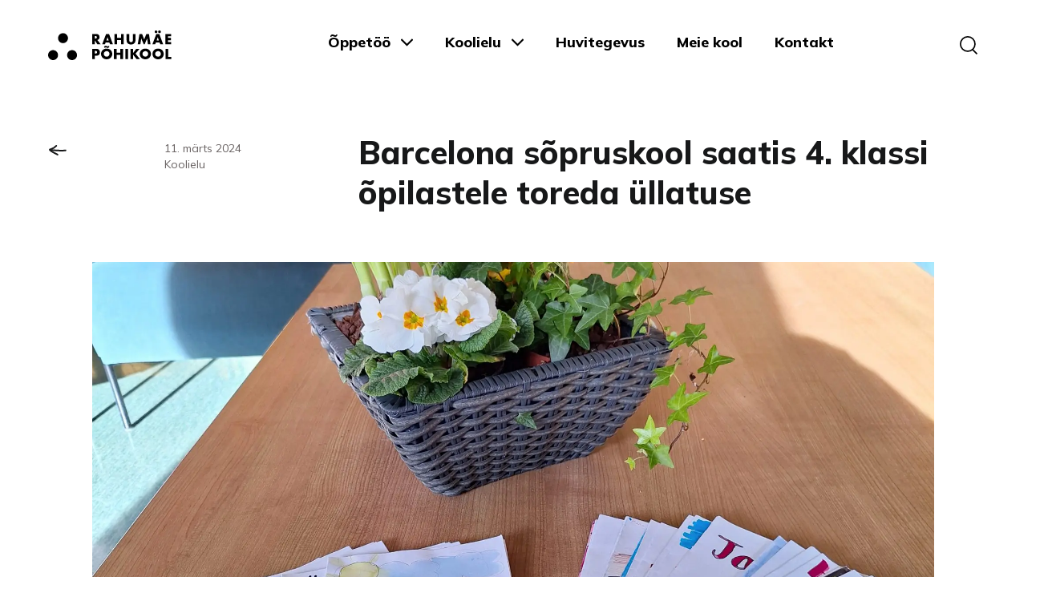

--- FILE ---
content_type: text/html; charset=UTF-8
request_url: https://rahumae.edu.ee/barcelona-sopruskool-saatis-4-klassi-opilastele-toreda-ullatuse/
body_size: 24241
content:

<!DOCTYPE html>

<html lang="et" class="no-js">
<head><meta charset="UTF-8"><script>if(navigator.userAgent.match(/MSIE|Internet Explorer/i)||navigator.userAgent.match(/Trident\/7\..*?rv:11/i)){var href=document.location.href;if(!href.match(/[?&]nowprocket/)){if(href.indexOf("?")==-1){if(href.indexOf("#")==-1){document.location.href=href+"?nowprocket=1"}else{document.location.href=href.replace("#","?nowprocket=1#")}}else{if(href.indexOf("#")==-1){document.location.href=href+"&nowprocket=1"}else{document.location.href=href.replace("#","&nowprocket=1#")}}}}</script><script>(()=>{class RocketLazyLoadScripts{constructor(){this.v="1.2.6",this.triggerEvents=["keydown","mousedown","mousemove","touchmove","touchstart","touchend","wheel"],this.userEventHandler=this.t.bind(this),this.touchStartHandler=this.i.bind(this),this.touchMoveHandler=this.o.bind(this),this.touchEndHandler=this.h.bind(this),this.clickHandler=this.u.bind(this),this.interceptedClicks=[],this.interceptedClickListeners=[],this.l(this),window.addEventListener("pageshow",(t=>{this.persisted=t.persisted,this.everythingLoaded&&this.m()})),this.CSPIssue=sessionStorage.getItem("rocketCSPIssue"),document.addEventListener("securitypolicyviolation",(t=>{this.CSPIssue||"script-src-elem"!==t.violatedDirective||"data"!==t.blockedURI||(this.CSPIssue=!0,sessionStorage.setItem("rocketCSPIssue",!0))})),document.addEventListener("DOMContentLoaded",(()=>{this.k()})),this.delayedScripts={normal:[],async:[],defer:[]},this.trash=[],this.allJQueries=[]}p(t){document.hidden?t.t():(this.triggerEvents.forEach((e=>window.addEventListener(e,t.userEventHandler,{passive:!0}))),window.addEventListener("touchstart",t.touchStartHandler,{passive:!0}),window.addEventListener("mousedown",t.touchStartHandler),document.addEventListener("visibilitychange",t.userEventHandler))}_(){this.triggerEvents.forEach((t=>window.removeEventListener(t,this.userEventHandler,{passive:!0}))),document.removeEventListener("visibilitychange",this.userEventHandler)}i(t){"HTML"!==t.target.tagName&&(window.addEventListener("touchend",this.touchEndHandler),window.addEventListener("mouseup",this.touchEndHandler),window.addEventListener("touchmove",this.touchMoveHandler,{passive:!0}),window.addEventListener("mousemove",this.touchMoveHandler),t.target.addEventListener("click",this.clickHandler),this.L(t.target,!0),this.S(t.target,"onclick","rocket-onclick"),this.C())}o(t){window.removeEventListener("touchend",this.touchEndHandler),window.removeEventListener("mouseup",this.touchEndHandler),window.removeEventListener("touchmove",this.touchMoveHandler,{passive:!0}),window.removeEventListener("mousemove",this.touchMoveHandler),t.target.removeEventListener("click",this.clickHandler),this.L(t.target,!1),this.S(t.target,"rocket-onclick","onclick"),this.M()}h(){window.removeEventListener("touchend",this.touchEndHandler),window.removeEventListener("mouseup",this.touchEndHandler),window.removeEventListener("touchmove",this.touchMoveHandler,{passive:!0}),window.removeEventListener("mousemove",this.touchMoveHandler)}u(t){t.target.removeEventListener("click",this.clickHandler),this.L(t.target,!1),this.S(t.target,"rocket-onclick","onclick"),this.interceptedClicks.push(t),t.preventDefault(),t.stopPropagation(),t.stopImmediatePropagation(),this.M()}O(){window.removeEventListener("touchstart",this.touchStartHandler,{passive:!0}),window.removeEventListener("mousedown",this.touchStartHandler),this.interceptedClicks.forEach((t=>{t.target.dispatchEvent(new MouseEvent("click",{view:t.view,bubbles:!0,cancelable:!0}))}))}l(t){EventTarget.prototype.addEventListenerWPRocketBase=EventTarget.prototype.addEventListener,EventTarget.prototype.addEventListener=function(e,i,o){"click"!==e||t.windowLoaded||i===t.clickHandler||t.interceptedClickListeners.push({target:this,func:i,options:o}),(this||window).addEventListenerWPRocketBase(e,i,o)}}L(t,e){this.interceptedClickListeners.forEach((i=>{i.target===t&&(e?t.removeEventListener("click",i.func,i.options):t.addEventListener("click",i.func,i.options))})),t.parentNode!==document.documentElement&&this.L(t.parentNode,e)}D(){return new Promise((t=>{this.P?this.M=t:t()}))}C(){this.P=!0}M(){this.P=!1}S(t,e,i){t.hasAttribute&&t.hasAttribute(e)&&(event.target.setAttribute(i,event.target.getAttribute(e)),event.target.removeAttribute(e))}t(){this._(this),"loading"===document.readyState?document.addEventListener("DOMContentLoaded",this.R.bind(this)):this.R()}k(){let t=[];document.querySelectorAll("script[type=rocketlazyloadscript][data-rocket-src]").forEach((e=>{let i=e.getAttribute("data-rocket-src");if(i&&!i.startsWith("data:")){0===i.indexOf("//")&&(i=location.protocol+i);try{const o=new URL(i).origin;o!==location.origin&&t.push({src:o,crossOrigin:e.crossOrigin||"module"===e.getAttribute("data-rocket-type")})}catch(t){}}})),t=[...new Map(t.map((t=>[JSON.stringify(t),t]))).values()],this.T(t,"preconnect")}async R(){this.lastBreath=Date.now(),this.j(this),this.F(this),this.I(),this.W(),this.q(),await this.A(this.delayedScripts.normal),await this.A(this.delayedScripts.defer),await this.A(this.delayedScripts.async);try{await this.U(),await this.H(this),await this.J()}catch(t){console.error(t)}window.dispatchEvent(new Event("rocket-allScriptsLoaded")),this.everythingLoaded=!0,this.D().then((()=>{this.O()})),this.N()}W(){document.querySelectorAll("script[type=rocketlazyloadscript]").forEach((t=>{t.hasAttribute("data-rocket-src")?t.hasAttribute("async")&&!1!==t.async?this.delayedScripts.async.push(t):t.hasAttribute("defer")&&!1!==t.defer||"module"===t.getAttribute("data-rocket-type")?this.delayedScripts.defer.push(t):this.delayedScripts.normal.push(t):this.delayedScripts.normal.push(t)}))}async B(t){if(await this.G(),!0!==t.noModule||!("noModule"in HTMLScriptElement.prototype))return new Promise((e=>{let i;function o(){(i||t).setAttribute("data-rocket-status","executed"),e()}try{if(navigator.userAgent.indexOf("Firefox/")>0||""===navigator.vendor||this.CSPIssue)i=document.createElement("script"),[...t.attributes].forEach((t=>{let e=t.nodeName;"type"!==e&&("data-rocket-type"===e&&(e="type"),"data-rocket-src"===e&&(e="src"),i.setAttribute(e,t.nodeValue))})),t.text&&(i.text=t.text),i.hasAttribute("src")?(i.addEventListener("load",o),i.addEventListener("error",(function(){i.setAttribute("data-rocket-status","failed-network"),e()})),setTimeout((()=>{i.isConnected||e()}),1)):(i.text=t.text,o()),t.parentNode.replaceChild(i,t);else{const i=t.getAttribute("data-rocket-type"),s=t.getAttribute("data-rocket-src");i?(t.type=i,t.removeAttribute("data-rocket-type")):t.removeAttribute("type"),t.addEventListener("load",o),t.addEventListener("error",(i=>{this.CSPIssue&&i.target.src.startsWith("data:")?(console.log("WPRocket: data-uri blocked by CSP -> fallback"),t.removeAttribute("src"),this.B(t).then(e)):(t.setAttribute("data-rocket-status","failed-network"),e())})),s?(t.removeAttribute("data-rocket-src"),t.src=s):t.src="data:text/javascript;base64,"+window.btoa(unescape(encodeURIComponent(t.text)))}}catch(i){t.setAttribute("data-rocket-status","failed-transform"),e()}}));t.setAttribute("data-rocket-status","skipped")}async A(t){const e=t.shift();return e&&e.isConnected?(await this.B(e),this.A(t)):Promise.resolve()}q(){this.T([...this.delayedScripts.normal,...this.delayedScripts.defer,...this.delayedScripts.async],"preload")}T(t,e){var i=document.createDocumentFragment();t.forEach((t=>{const o=t.getAttribute&&t.getAttribute("data-rocket-src")||t.src;if(o&&!o.startsWith("data:")){const s=document.createElement("link");s.href=o,s.rel=e,"preconnect"!==e&&(s.as="script"),t.getAttribute&&"module"===t.getAttribute("data-rocket-type")&&(s.crossOrigin=!0),t.crossOrigin&&(s.crossOrigin=t.crossOrigin),t.integrity&&(s.integrity=t.integrity),i.appendChild(s),this.trash.push(s)}})),document.head.appendChild(i)}j(t){let e={};function i(i,o){return e[o].eventsToRewrite.indexOf(i)>=0&&!t.everythingLoaded?"rocket-"+i:i}function o(t,o){!function(t){e[t]||(e[t]={originalFunctions:{add:t.addEventListener,remove:t.removeEventListener},eventsToRewrite:[]},t.addEventListener=function(){arguments[0]=i(arguments[0],t),e[t].originalFunctions.add.apply(t,arguments)},t.removeEventListener=function(){arguments[0]=i(arguments[0],t),e[t].originalFunctions.remove.apply(t,arguments)})}(t),e[t].eventsToRewrite.push(o)}function s(e,i){let o=e[i];e[i]=null,Object.defineProperty(e,i,{get:()=>o||function(){},set(s){t.everythingLoaded?o=s:e["rocket"+i]=o=s}})}o(document,"DOMContentLoaded"),o(window,"DOMContentLoaded"),o(window,"load"),o(window,"pageshow"),o(document,"readystatechange"),s(document,"onreadystatechange"),s(window,"onload"),s(window,"onpageshow");try{Object.defineProperty(document,"readyState",{get:()=>t.rocketReadyState,set(e){t.rocketReadyState=e},configurable:!0}),document.readyState="loading"}catch(t){console.log("WPRocket DJE readyState conflict, bypassing")}}F(t){let e;function i(e){return t.everythingLoaded?e:e.split(" ").map((t=>"load"===t||0===t.indexOf("load.")?"rocket-jquery-load":t)).join(" ")}function o(o){function s(t){const e=o.fn[t];o.fn[t]=o.fn.init.prototype[t]=function(){return this[0]===window&&("string"==typeof arguments[0]||arguments[0]instanceof String?arguments[0]=i(arguments[0]):"object"==typeof arguments[0]&&Object.keys(arguments[0]).forEach((t=>{const e=arguments[0][t];delete arguments[0][t],arguments[0][i(t)]=e}))),e.apply(this,arguments),this}}o&&o.fn&&!t.allJQueries.includes(o)&&(o.fn.ready=o.fn.init.prototype.ready=function(e){return t.domReadyFired?e.bind(document)(o):document.addEventListener("rocket-DOMContentLoaded",(()=>e.bind(document)(o))),o([])},s("on"),s("one"),t.allJQueries.push(o)),e=o}o(window.jQuery),Object.defineProperty(window,"jQuery",{get:()=>e,set(t){o(t)}})}async H(t){const e=document.querySelector("script[data-webpack]");e&&(await async function(){return new Promise((t=>{e.addEventListener("load",t),e.addEventListener("error",t)}))}(),await t.K(),await t.H(t))}async U(){this.domReadyFired=!0;try{document.readyState="interactive"}catch(t){}await this.G(),document.dispatchEvent(new Event("rocket-readystatechange")),await this.G(),document.rocketonreadystatechange&&document.rocketonreadystatechange(),await this.G(),document.dispatchEvent(new Event("rocket-DOMContentLoaded")),await this.G(),window.dispatchEvent(new Event("rocket-DOMContentLoaded"))}async J(){try{document.readyState="complete"}catch(t){}await this.G(),document.dispatchEvent(new Event("rocket-readystatechange")),await this.G(),document.rocketonreadystatechange&&document.rocketonreadystatechange(),await this.G(),window.dispatchEvent(new Event("rocket-load")),await this.G(),window.rocketonload&&window.rocketonload(),await this.G(),this.allJQueries.forEach((t=>t(window).trigger("rocket-jquery-load"))),await this.G();const t=new Event("rocket-pageshow");t.persisted=this.persisted,window.dispatchEvent(t),await this.G(),window.rocketonpageshow&&window.rocketonpageshow({persisted:this.persisted}),this.windowLoaded=!0}m(){document.onreadystatechange&&document.onreadystatechange(),window.onload&&window.onload(),window.onpageshow&&window.onpageshow({persisted:this.persisted})}I(){const t=new Map;document.write=document.writeln=function(e){const i=document.currentScript;i||console.error("WPRocket unable to document.write this: "+e);const o=document.createRange(),s=i.parentElement;let n=t.get(i);void 0===n&&(n=i.nextSibling,t.set(i,n));const c=document.createDocumentFragment();o.setStart(c,0),c.appendChild(o.createContextualFragment(e)),s.insertBefore(c,n)}}async G(){Date.now()-this.lastBreath>45&&(await this.K(),this.lastBreath=Date.now())}async K(){return document.hidden?new Promise((t=>setTimeout(t))):new Promise((t=>requestAnimationFrame(t)))}N(){this.trash.forEach((t=>t.remove()))}static run(){const t=new RocketLazyLoadScripts;t.p(t)}}RocketLazyLoadScripts.run()})();</script>
  
  <meta name="viewport" content="width=device-width, initial-scale=1">
  <script data-cfasync="false" data-no-defer="1" data-no-minify="1" data-no-optimize="1">var ewww_webp_supported=!1;function check_webp_feature(A,e){var w;e=void 0!==e?e:function(){},ewww_webp_supported?e(ewww_webp_supported):((w=new Image).onload=function(){ewww_webp_supported=0<w.width&&0<w.height,e&&e(ewww_webp_supported)},w.onerror=function(){e&&e(!1)},w.src="data:image/webp;base64,"+{alpha:"UklGRkoAAABXRUJQVlA4WAoAAAAQAAAAAAAAAAAAQUxQSAwAAAARBxAR/Q9ERP8DAABWUDggGAAAABQBAJ0BKgEAAQAAAP4AAA3AAP7mtQAAAA=="}[A])}check_webp_feature("alpha");</script><script data-cfasync="false" data-no-defer="1" data-no-minify="1" data-no-optimize="1">var Arrive=function(c,w){"use strict";if(c.MutationObserver&&"undefined"!=typeof HTMLElement){var r,a=0,u=(r=HTMLElement.prototype.matches||HTMLElement.prototype.webkitMatchesSelector||HTMLElement.prototype.mozMatchesSelector||HTMLElement.prototype.msMatchesSelector,{matchesSelector:function(e,t){return e instanceof HTMLElement&&r.call(e,t)},addMethod:function(e,t,r){var a=e[t];e[t]=function(){return r.length==arguments.length?r.apply(this,arguments):"function"==typeof a?a.apply(this,arguments):void 0}},callCallbacks:function(e,t){t&&t.options.onceOnly&&1==t.firedElems.length&&(e=[e[0]]);for(var r,a=0;r=e[a];a++)r&&r.callback&&r.callback.call(r.elem,r.elem);t&&t.options.onceOnly&&1==t.firedElems.length&&t.me.unbindEventWithSelectorAndCallback.call(t.target,t.selector,t.callback)},checkChildNodesRecursively:function(e,t,r,a){for(var i,n=0;i=e[n];n++)r(i,t,a)&&a.push({callback:t.callback,elem:i}),0<i.childNodes.length&&u.checkChildNodesRecursively(i.childNodes,t,r,a)},mergeArrays:function(e,t){var r,a={};for(r in e)e.hasOwnProperty(r)&&(a[r]=e[r]);for(r in t)t.hasOwnProperty(r)&&(a[r]=t[r]);return a},toElementsArray:function(e){return e=void 0!==e&&("number"!=typeof e.length||e===c)?[e]:e}}),e=(l.prototype.addEvent=function(e,t,r,a){a={target:e,selector:t,options:r,callback:a,firedElems:[]};return this._beforeAdding&&this._beforeAdding(a),this._eventsBucket.push(a),a},l.prototype.removeEvent=function(e){for(var t,r=this._eventsBucket.length-1;t=this._eventsBucket[r];r--)e(t)&&(this._beforeRemoving&&this._beforeRemoving(t),(t=this._eventsBucket.splice(r,1))&&t.length&&(t[0].callback=null))},l.prototype.beforeAdding=function(e){this._beforeAdding=e},l.prototype.beforeRemoving=function(e){this._beforeRemoving=e},l),t=function(i,n){var o=new e,l=this,s={fireOnAttributesModification:!1};return o.beforeAdding(function(t){var e=t.target;e!==c.document&&e!==c||(e=document.getElementsByTagName("html")[0]);var r=new MutationObserver(function(e){n.call(this,e,t)}),a=i(t.options);r.observe(e,a),t.observer=r,t.me=l}),o.beforeRemoving(function(e){e.observer.disconnect()}),this.bindEvent=function(e,t,r){t=u.mergeArrays(s,t);for(var a=u.toElementsArray(this),i=0;i<a.length;i++)o.addEvent(a[i],e,t,r)},this.unbindEvent=function(){var r=u.toElementsArray(this);o.removeEvent(function(e){for(var t=0;t<r.length;t++)if(this===w||e.target===r[t])return!0;return!1})},this.unbindEventWithSelectorOrCallback=function(r){var a=u.toElementsArray(this),i=r,e="function"==typeof r?function(e){for(var t=0;t<a.length;t++)if((this===w||e.target===a[t])&&e.callback===i)return!0;return!1}:function(e){for(var t=0;t<a.length;t++)if((this===w||e.target===a[t])&&e.selector===r)return!0;return!1};o.removeEvent(e)},this.unbindEventWithSelectorAndCallback=function(r,a){var i=u.toElementsArray(this);o.removeEvent(function(e){for(var t=0;t<i.length;t++)if((this===w||e.target===i[t])&&e.selector===r&&e.callback===a)return!0;return!1})},this},i=new function(){var s={fireOnAttributesModification:!1,onceOnly:!1,existing:!1};function n(e,t,r){return!(!u.matchesSelector(e,t.selector)||(e._id===w&&(e._id=a++),-1!=t.firedElems.indexOf(e._id)))&&(t.firedElems.push(e._id),!0)}var c=(i=new t(function(e){var t={attributes:!1,childList:!0,subtree:!0};return e.fireOnAttributesModification&&(t.attributes=!0),t},function(e,i){e.forEach(function(e){var t=e.addedNodes,r=e.target,a=[];null!==t&&0<t.length?u.checkChildNodesRecursively(t,i,n,a):"attributes"===e.type&&n(r,i)&&a.push({callback:i.callback,elem:r}),u.callCallbacks(a,i)})})).bindEvent;return i.bindEvent=function(e,t,r){t=void 0===r?(r=t,s):u.mergeArrays(s,t);var a=u.toElementsArray(this);if(t.existing){for(var i=[],n=0;n<a.length;n++)for(var o=a[n].querySelectorAll(e),l=0;l<o.length;l++)i.push({callback:r,elem:o[l]});if(t.onceOnly&&i.length)return r.call(i[0].elem,i[0].elem);setTimeout(u.callCallbacks,1,i)}c.call(this,e,t,r)},i},o=new function(){var a={};function i(e,t){return u.matchesSelector(e,t.selector)}var n=(o=new t(function(){return{childList:!0,subtree:!0}},function(e,r){e.forEach(function(e){var t=e.removedNodes,e=[];null!==t&&0<t.length&&u.checkChildNodesRecursively(t,r,i,e),u.callCallbacks(e,r)})})).bindEvent;return o.bindEvent=function(e,t,r){t=void 0===r?(r=t,a):u.mergeArrays(a,t),n.call(this,e,t,r)},o};d(HTMLElement.prototype),d(NodeList.prototype),d(HTMLCollection.prototype),d(HTMLDocument.prototype),d(Window.prototype);var n={};return s(i,n,"unbindAllArrive"),s(o,n,"unbindAllLeave"),n}function l(){this._eventsBucket=[],this._beforeAdding=null,this._beforeRemoving=null}function s(e,t,r){u.addMethod(t,r,e.unbindEvent),u.addMethod(t,r,e.unbindEventWithSelectorOrCallback),u.addMethod(t,r,e.unbindEventWithSelectorAndCallback)}function d(e){e.arrive=i.bindEvent,s(i,e,"unbindArrive"),e.leave=o.bindEvent,s(o,e,"unbindLeave")}}(window,void 0),ewww_webp_supported=!1;function check_webp_feature(e,t){var r;ewww_webp_supported?t(ewww_webp_supported):((r=new Image).onload=function(){ewww_webp_supported=0<r.width&&0<r.height,t(ewww_webp_supported)},r.onerror=function(){t(!1)},r.src="data:image/webp;base64,"+{alpha:"UklGRkoAAABXRUJQVlA4WAoAAAAQAAAAAAAAAAAAQUxQSAwAAAARBxAR/Q9ERP8DAABWUDggGAAAABQBAJ0BKgEAAQAAAP4AAA3AAP7mtQAAAA==",animation:"UklGRlIAAABXRUJQVlA4WAoAAAASAAAAAAAAAAAAQU5JTQYAAAD/////AABBTk1GJgAAAAAAAAAAAAAAAAAAAGQAAABWUDhMDQAAAC8AAAAQBxAREYiI/gcA"}[e])}function ewwwLoadImages(e){if(e){for(var t=document.querySelectorAll(".batch-image img, .image-wrapper a, .ngg-pro-masonry-item a, .ngg-galleria-offscreen-seo-wrapper a"),r=0,a=t.length;r<a;r++)ewwwAttr(t[r],"data-src",t[r].getAttribute("data-webp")),ewwwAttr(t[r],"data-thumbnail",t[r].getAttribute("data-webp-thumbnail"));for(var i=document.querySelectorAll("div.woocommerce-product-gallery__image"),r=0,a=i.length;r<a;r++)ewwwAttr(i[r],"data-thumb",i[r].getAttribute("data-webp-thumb"))}for(var n=document.querySelectorAll("video"),r=0,a=n.length;r<a;r++)ewwwAttr(n[r],"poster",e?n[r].getAttribute("data-poster-webp"):n[r].getAttribute("data-poster-image"));for(var o,l=document.querySelectorAll("img.ewww_webp_lazy_load"),r=0,a=l.length;r<a;r++)e&&(ewwwAttr(l[r],"data-lazy-srcset",l[r].getAttribute("data-lazy-srcset-webp")),ewwwAttr(l[r],"data-srcset",l[r].getAttribute("data-srcset-webp")),ewwwAttr(l[r],"data-lazy-src",l[r].getAttribute("data-lazy-src-webp")),ewwwAttr(l[r],"data-src",l[r].getAttribute("data-src-webp")),ewwwAttr(l[r],"data-orig-file",l[r].getAttribute("data-webp-orig-file")),ewwwAttr(l[r],"data-medium-file",l[r].getAttribute("data-webp-medium-file")),ewwwAttr(l[r],"data-large-file",l[r].getAttribute("data-webp-large-file")),null!=(o=l[r].getAttribute("srcset"))&&!1!==o&&o.includes("R0lGOD")&&ewwwAttr(l[r],"src",l[r].getAttribute("data-lazy-src-webp"))),l[r].className=l[r].className.replace(/\bewww_webp_lazy_load\b/,"");for(var s=document.querySelectorAll(".ewww_webp"),r=0,a=s.length;r<a;r++)e?(ewwwAttr(s[r],"srcset",s[r].getAttribute("data-srcset-webp")),ewwwAttr(s[r],"src",s[r].getAttribute("data-src-webp")),ewwwAttr(s[r],"data-orig-file",s[r].getAttribute("data-webp-orig-file")),ewwwAttr(s[r],"data-medium-file",s[r].getAttribute("data-webp-medium-file")),ewwwAttr(s[r],"data-large-file",s[r].getAttribute("data-webp-large-file")),ewwwAttr(s[r],"data-large_image",s[r].getAttribute("data-webp-large_image")),ewwwAttr(s[r],"data-src",s[r].getAttribute("data-webp-src"))):(ewwwAttr(s[r],"srcset",s[r].getAttribute("data-srcset-img")),ewwwAttr(s[r],"src",s[r].getAttribute("data-src-img"))),s[r].className=s[r].className.replace(/\bewww_webp\b/,"ewww_webp_loaded");window.jQuery&&jQuery.fn.isotope&&jQuery.fn.imagesLoaded&&(jQuery(".fusion-posts-container-infinite").imagesLoaded(function(){jQuery(".fusion-posts-container-infinite").hasClass("isotope")&&jQuery(".fusion-posts-container-infinite").isotope()}),jQuery(".fusion-portfolio:not(.fusion-recent-works) .fusion-portfolio-wrapper").imagesLoaded(function(){jQuery(".fusion-portfolio:not(.fusion-recent-works) .fusion-portfolio-wrapper").isotope()}))}function ewwwWebPInit(e){ewwwLoadImages(e),ewwwNggLoadGalleries(e),document.arrive(".ewww_webp",function(){ewwwLoadImages(e)}),document.arrive(".ewww_webp_lazy_load",function(){ewwwLoadImages(e)}),document.arrive("videos",function(){ewwwLoadImages(e)}),"loading"==document.readyState?document.addEventListener("DOMContentLoaded",ewwwJSONParserInit):("undefined"!=typeof galleries&&ewwwNggParseGalleries(e),ewwwWooParseVariations(e))}function ewwwAttr(e,t,r){null!=r&&!1!==r&&e.setAttribute(t,r)}function ewwwJSONParserInit(){"undefined"!=typeof galleries&&check_webp_feature("alpha",ewwwNggParseGalleries),check_webp_feature("alpha",ewwwWooParseVariations)}function ewwwWooParseVariations(e){if(e)for(var t=document.querySelectorAll("form.variations_form"),r=0,a=t.length;r<a;r++){var i=t[r].getAttribute("data-product_variations"),n=!1;try{for(var o in i=JSON.parse(i))void 0!==i[o]&&void 0!==i[o].image&&(void 0!==i[o].image.src_webp&&(i[o].image.src=i[o].image.src_webp,n=!0),void 0!==i[o].image.srcset_webp&&(i[o].image.srcset=i[o].image.srcset_webp,n=!0),void 0!==i[o].image.full_src_webp&&(i[o].image.full_src=i[o].image.full_src_webp,n=!0),void 0!==i[o].image.gallery_thumbnail_src_webp&&(i[o].image.gallery_thumbnail_src=i[o].image.gallery_thumbnail_src_webp,n=!0),void 0!==i[o].image.thumb_src_webp&&(i[o].image.thumb_src=i[o].image.thumb_src_webp,n=!0));n&&ewwwAttr(t[r],"data-product_variations",JSON.stringify(i))}catch(e){}}}function ewwwNggParseGalleries(e){if(e)for(var t in galleries){var r=galleries[t];galleries[t].images_list=ewwwNggParseImageList(r.images_list)}}function ewwwNggLoadGalleries(e){e&&document.addEventListener("ngg.galleria.themeadded",function(e,t){window.ngg_galleria._create_backup=window.ngg_galleria.create,window.ngg_galleria.create=function(e,t){var r=$(e).data("id");return galleries["gallery_"+r].images_list=ewwwNggParseImageList(galleries["gallery_"+r].images_list),window.ngg_galleria._create_backup(e,t)}})}function ewwwNggParseImageList(e){for(var t in e){var r=e[t];if(void 0!==r["image-webp"]&&(e[t].image=r["image-webp"],delete e[t]["image-webp"]),void 0!==r["thumb-webp"]&&(e[t].thumb=r["thumb-webp"],delete e[t]["thumb-webp"]),void 0!==r.full_image_webp&&(e[t].full_image=r.full_image_webp,delete e[t].full_image_webp),void 0!==r.srcsets)for(var a in r.srcsets)nggSrcset=r.srcsets[a],void 0!==r.srcsets[a+"-webp"]&&(e[t].srcsets[a]=r.srcsets[a+"-webp"],delete e[t].srcsets[a+"-webp"]);if(void 0!==r.full_srcsets)for(var i in r.full_srcsets)nggFSrcset=r.full_srcsets[i],void 0!==r.full_srcsets[i+"-webp"]&&(e[t].full_srcsets[i]=r.full_srcsets[i+"-webp"],delete e[t].full_srcsets[i+"-webp"])}return e}check_webp_feature("alpha",ewwwWebPInit);</script><script type="rocketlazyloadscript">(function(html){html.className = html.className.replace(/\bno-js\b/,'js')})(document.documentElement);</script>
<title>Barcelona sõpruskool saatis 4. klassi õpilastele toreda üllatuse &#x2d; Rahumäe Põhikool</title><link rel="preload" data-rocket-preload as="style" href="https://fonts.googleapis.com/css2?family=Mulish:ital,wght@0,400;0,700;0,800;1,400;1,700;1,800&#038;display=swap" /><link rel="stylesheet" href="https://fonts.googleapis.com/css2?family=Mulish:ital,wght@0,400;0,700;0,800;1,400;1,700;1,800&#038;display=swap" media="print" onload="this.media='all'" /><noscript><link rel="stylesheet" href="https://fonts.googleapis.com/css2?family=Mulish:ital,wght@0,400;0,700;0,800;1,400;1,700;1,800&#038;display=swap" /></noscript>

<!-- The SEO Framework by Sybre Waaijer -->
<meta name="robots" content="max-snippet:-1,max-image-preview:standard,max-video-preview:-1" />
<link rel="canonical" href="https://rahumae.edu.ee/barcelona-sopruskool-saatis-4-klassi-opilastele-toreda-ullatuse/" />
<meta name="description" content="Rahum&auml;e kooli 4. klassidel on juba teist &otilde;ppeaastat s&otilde;prusklassid Barcelona IEA Oriol Martorelli koolis. Igal &otilde;pilasel on Hispaania s&otilde;ber, kellele ta on kirja&#8230;" />
<meta property="og:type" content="article" />
<meta property="og:locale" content="et_EE" />
<meta property="og:site_name" content="Rahumäe Põhikool" />
<meta property="og:title" content="Barcelona sõpruskool saatis 4. klassi õpilastele toreda üllatuse" />
<meta property="og:description" content="Rahum&auml;e kooli 4. klassidel on juba teist &otilde;ppeaastat s&otilde;prusklassid Barcelona IEA Oriol Martorelli koolis. Igal &otilde;pilasel on Hispaania s&otilde;ber, kellele ta on kirja teel tutvustatud ennast, oma kooli&#8230;" />
<meta property="og:url" content="https://rahumae.edu.ee/barcelona-sopruskool-saatis-4-klassi-opilastele-toreda-ullatuse/" />
<meta property="og:image" content="https://rahumae.edu.ee/wp-content/uploads/2024/03/20240311_150136-scaled.jpg" />
<meta property="og:image:width" content="1917" />
<meta property="og:image:height" content="2560" />
<meta property="article:published_time" content="2024-03-11T15:32:02+00:00" />
<meta property="article:modified_time" content="2024-03-11T15:32:03+00:00" />
<meta name="twitter:card" content="summary_large_image" />
<meta name="twitter:title" content="Barcelona sõpruskool saatis 4. klassi õpilastele toreda üllatuse" />
<meta name="twitter:description" content="Rahum&auml;e kooli 4. klassidel on juba teist &otilde;ppeaastat s&otilde;prusklassid Barcelona IEA Oriol Martorelli koolis. Igal &otilde;pilasel on Hispaania s&otilde;ber, kellele ta on kirja teel tutvustatud ennast, oma kooli&#8230;" />
<meta name="twitter:image" content="https://rahumae.edu.ee/wp-content/uploads/2024/03/20240311_150136-scaled.jpg" />
<script type="application/ld+json">{"@context":"https://schema.org","@graph":[{"@type":"WebSite","@id":"https://rahumae.edu.ee/#/schema/WebSite","url":"https://rahumae.edu.ee/","name":"Rahumäe Põhikool","inLanguage":"et","potentialAction":{"@type":"SearchAction","target":{"@type":"EntryPoint","urlTemplate":"https://rahumae.edu.ee/search/{search_term_string}/"},"query-input":"required name=search_term_string"},"publisher":{"@type":"Organization","@id":"https://rahumae.edu.ee/#/schema/Organization","name":"Rahumäe Põhikool","url":"https://rahumae.edu.ee/","logo":{"@type":"ImageObject","url":"https://rahumae.edu.ee/wp-content/uploads/2021/06/cropped-RPK_Favicon.png","contentUrl":"https://rahumae.edu.ee/wp-content/uploads/2021/06/cropped-RPK_Favicon.png","width":512,"height":512}}},{"@type":"WebPage","@id":"https://rahumae.edu.ee/barcelona-sopruskool-saatis-4-klassi-opilastele-toreda-ullatuse/","url":"https://rahumae.edu.ee/barcelona-sopruskool-saatis-4-klassi-opilastele-toreda-ullatuse/","name":"Barcelona sõpruskool saatis 4. klassi õpilastele toreda üllatuse &#x2d; Rahumäe Põhikool","description":"Rahum&auml;e kooli 4. klassidel on juba teist &otilde;ppeaastat s&otilde;prusklassid Barcelona IEA Oriol Martorelli koolis. Igal &otilde;pilasel on Hispaania s&otilde;ber, kellele ta on kirja&#8230;","inLanguage":"et","isPartOf":{"@id":"https://rahumae.edu.ee/#/schema/WebSite"},"breadcrumb":{"@type":"BreadcrumbList","@id":"https://rahumae.edu.ee/#/schema/BreadcrumbList","itemListElement":[{"@type":"ListItem","position":1,"item":"https://rahumae.edu.ee/","name":"Rahumäe Põhikool"},{"@type":"ListItem","position":2,"item":"https://rahumae.edu.ee/kategooria/koolielu/","name":"Koolielu"},{"@type":"ListItem","position":3,"name":"Barcelona sõpruskool saatis 4. klassi õpilastele toreda üllatuse"}]},"potentialAction":{"@type":"ReadAction","target":"https://rahumae.edu.ee/barcelona-sopruskool-saatis-4-klassi-opilastele-toreda-ullatuse/"},"datePublished":"2024-03-11T15:32:02+00:00","dateModified":"2024-03-11T15:32:03+00:00","author":{"@type":"Person","@id":"https://rahumae.edu.ee/#/schema/Person/9963611f0a75dda26bee336e6898a3c3","name":"Katri Kauniste"}}]}</script>
<!-- / The SEO Framework by Sybre Waaijer | 6.31ms meta | 1.23ms boot -->

<link rel='dns-prefetch' href='//maxcdn.bootstrapcdn.com' />
<link rel='dns-prefetch' href='//fonts.googleapis.com' />
<link href='https://fonts.gstatic.com' crossorigin rel='preconnect' />
<link rel="alternate" type="application/rss+xml" title="Rahumäe Põhikool &raquo; RSS" href="https://rahumae.edu.ee/feed/" />
<link rel="alternate" title="oEmbed (JSON)" type="application/json+oembed" href="https://rahumae.edu.ee/wp-json/oembed/1.0/embed?url=https%3A%2F%2Frahumae.edu.ee%2Fbarcelona-sopruskool-saatis-4-klassi-opilastele-toreda-ullatuse%2F" />
<link rel="alternate" title="oEmbed (XML)" type="text/xml+oembed" href="https://rahumae.edu.ee/wp-json/oembed/1.0/embed?url=https%3A%2F%2Frahumae.edu.ee%2Fbarcelona-sopruskool-saatis-4-klassi-opilastele-toreda-ullatuse%2F&#038;format=xml" />
<style id='wp-img-auto-sizes-contain-inline-css' type='text/css'>
img:is([sizes=auto i],[sizes^="auto," i]){contain-intrinsic-size:3000px 1500px}
/*# sourceURL=wp-img-auto-sizes-contain-inline-css */
</style>
<link rel='stylesheet' id='sbi_styles-css' href='https://rahumae.edu.ee/wp-content/plugins/instagram-feed/css/sbi-styles.min.css?ver=6.6.1' type='text/css' media='all' />
<style id='wp-emoji-styles-inline-css' type='text/css'>

	img.wp-smiley, img.emoji {
		display: inline !important;
		border: none !important;
		box-shadow: none !important;
		height: 1em !important;
		width: 1em !important;
		margin: 0 0.07em !important;
		vertical-align: -0.1em !important;
		background: none !important;
		padding: 0 !important;
	}
/*# sourceURL=wp-emoji-styles-inline-css */
</style>
<style id='wp-block-library-inline-css' type='text/css'>
:root{--wp-block-synced-color:#7a00df;--wp-block-synced-color--rgb:122,0,223;--wp-bound-block-color:var(--wp-block-synced-color);--wp-editor-canvas-background:#ddd;--wp-admin-theme-color:#007cba;--wp-admin-theme-color--rgb:0,124,186;--wp-admin-theme-color-darker-10:#006ba1;--wp-admin-theme-color-darker-10--rgb:0,107,160.5;--wp-admin-theme-color-darker-20:#005a87;--wp-admin-theme-color-darker-20--rgb:0,90,135;--wp-admin-border-width-focus:2px}@media (min-resolution:192dpi){:root{--wp-admin-border-width-focus:1.5px}}.wp-element-button{cursor:pointer}:root .has-very-light-gray-background-color{background-color:#eee}:root .has-very-dark-gray-background-color{background-color:#313131}:root .has-very-light-gray-color{color:#eee}:root .has-very-dark-gray-color{color:#313131}:root .has-vivid-green-cyan-to-vivid-cyan-blue-gradient-background{background:linear-gradient(135deg,#00d084,#0693e3)}:root .has-purple-crush-gradient-background{background:linear-gradient(135deg,#34e2e4,#4721fb 50%,#ab1dfe)}:root .has-hazy-dawn-gradient-background{background:linear-gradient(135deg,#faaca8,#dad0ec)}:root .has-subdued-olive-gradient-background{background:linear-gradient(135deg,#fafae1,#67a671)}:root .has-atomic-cream-gradient-background{background:linear-gradient(135deg,#fdd79a,#004a59)}:root .has-nightshade-gradient-background{background:linear-gradient(135deg,#330968,#31cdcf)}:root .has-midnight-gradient-background{background:linear-gradient(135deg,#020381,#2874fc)}:root{--wp--preset--font-size--normal:16px;--wp--preset--font-size--huge:42px}.has-regular-font-size{font-size:1em}.has-larger-font-size{font-size:2.625em}.has-normal-font-size{font-size:var(--wp--preset--font-size--normal)}.has-huge-font-size{font-size:var(--wp--preset--font-size--huge)}.has-text-align-center{text-align:center}.has-text-align-left{text-align:left}.has-text-align-right{text-align:right}.has-fit-text{white-space:nowrap!important}#end-resizable-editor-section{display:none}.aligncenter{clear:both}.items-justified-left{justify-content:flex-start}.items-justified-center{justify-content:center}.items-justified-right{justify-content:flex-end}.items-justified-space-between{justify-content:space-between}.screen-reader-text{border:0;clip-path:inset(50%);height:1px;margin:-1px;overflow:hidden;padding:0;position:absolute;width:1px;word-wrap:normal!important}.screen-reader-text:focus{background-color:#ddd;clip-path:none;color:#444;display:block;font-size:1em;height:auto;left:5px;line-height:normal;padding:15px 23px 14px;text-decoration:none;top:5px;width:auto;z-index:100000}html :where(.has-border-color){border-style:solid}html :where([style*=border-top-color]){border-top-style:solid}html :where([style*=border-right-color]){border-right-style:solid}html :where([style*=border-bottom-color]){border-bottom-style:solid}html :where([style*=border-left-color]){border-left-style:solid}html :where([style*=border-width]){border-style:solid}html :where([style*=border-top-width]){border-top-style:solid}html :where([style*=border-right-width]){border-right-style:solid}html :where([style*=border-bottom-width]){border-bottom-style:solid}html :where([style*=border-left-width]){border-left-style:solid}html :where(img[class*=wp-image-]){height:auto;max-width:100%}:where(figure){margin:0 0 1em}html :where(.is-position-sticky){--wp-admin--admin-bar--position-offset:var(--wp-admin--admin-bar--height,0px)}@media screen and (max-width:600px){html :where(.is-position-sticky){--wp-admin--admin-bar--position-offset:0px}}

/*# sourceURL=wp-block-library-inline-css */
</style><style id='wp-block-image-inline-css' type='text/css'>
.wp-block-image>a,.wp-block-image>figure>a{display:inline-block}.wp-block-image img{box-sizing:border-box;height:auto;max-width:100%;vertical-align:bottom}@media not (prefers-reduced-motion){.wp-block-image img.hide{visibility:hidden}.wp-block-image img.show{animation:show-content-image .4s}}.wp-block-image[style*=border-radius] img,.wp-block-image[style*=border-radius]>a{border-radius:inherit}.wp-block-image.has-custom-border img{box-sizing:border-box}.wp-block-image.aligncenter{text-align:center}.wp-block-image.alignfull>a,.wp-block-image.alignwide>a{width:100%}.wp-block-image.alignfull img,.wp-block-image.alignwide img{height:auto;width:100%}.wp-block-image .aligncenter,.wp-block-image .alignleft,.wp-block-image .alignright,.wp-block-image.aligncenter,.wp-block-image.alignleft,.wp-block-image.alignright{display:table}.wp-block-image .aligncenter>figcaption,.wp-block-image .alignleft>figcaption,.wp-block-image .alignright>figcaption,.wp-block-image.aligncenter>figcaption,.wp-block-image.alignleft>figcaption,.wp-block-image.alignright>figcaption{caption-side:bottom;display:table-caption}.wp-block-image .alignleft{float:left;margin:.5em 1em .5em 0}.wp-block-image .alignright{float:right;margin:.5em 0 .5em 1em}.wp-block-image .aligncenter{margin-left:auto;margin-right:auto}.wp-block-image :where(figcaption){margin-bottom:1em;margin-top:.5em}.wp-block-image.is-style-circle-mask img{border-radius:9999px}@supports ((-webkit-mask-image:none) or (mask-image:none)) or (-webkit-mask-image:none){.wp-block-image.is-style-circle-mask img{border-radius:0;-webkit-mask-image:url('data:image/svg+xml;utf8,<svg viewBox="0 0 100 100" xmlns="http://www.w3.org/2000/svg"><circle cx="50" cy="50" r="50"/></svg>');mask-image:url('data:image/svg+xml;utf8,<svg viewBox="0 0 100 100" xmlns="http://www.w3.org/2000/svg"><circle cx="50" cy="50" r="50"/></svg>');mask-mode:alpha;-webkit-mask-position:center;mask-position:center;-webkit-mask-repeat:no-repeat;mask-repeat:no-repeat;-webkit-mask-size:contain;mask-size:contain}}:root :where(.wp-block-image.is-style-rounded img,.wp-block-image .is-style-rounded img){border-radius:9999px}.wp-block-image figure{margin:0}.wp-lightbox-container{display:flex;flex-direction:column;position:relative}.wp-lightbox-container img{cursor:zoom-in}.wp-lightbox-container img:hover+button{opacity:1}.wp-lightbox-container button{align-items:center;backdrop-filter:blur(16px) saturate(180%);background-color:#5a5a5a40;border:none;border-radius:4px;cursor:zoom-in;display:flex;height:20px;justify-content:center;opacity:0;padding:0;position:absolute;right:16px;text-align:center;top:16px;width:20px;z-index:100}@media not (prefers-reduced-motion){.wp-lightbox-container button{transition:opacity .2s ease}}.wp-lightbox-container button:focus-visible{outline:3px auto #5a5a5a40;outline:3px auto -webkit-focus-ring-color;outline-offset:3px}.wp-lightbox-container button:hover{cursor:pointer;opacity:1}.wp-lightbox-container button:focus{opacity:1}.wp-lightbox-container button:focus,.wp-lightbox-container button:hover,.wp-lightbox-container button:not(:hover):not(:active):not(.has-background){background-color:#5a5a5a40;border:none}.wp-lightbox-overlay{box-sizing:border-box;cursor:zoom-out;height:100vh;left:0;overflow:hidden;position:fixed;top:0;visibility:hidden;width:100%;z-index:100000}.wp-lightbox-overlay .close-button{align-items:center;cursor:pointer;display:flex;justify-content:center;min-height:40px;min-width:40px;padding:0;position:absolute;right:calc(env(safe-area-inset-right) + 16px);top:calc(env(safe-area-inset-top) + 16px);z-index:5000000}.wp-lightbox-overlay .close-button:focus,.wp-lightbox-overlay .close-button:hover,.wp-lightbox-overlay .close-button:not(:hover):not(:active):not(.has-background){background:none;border:none}.wp-lightbox-overlay .lightbox-image-container{height:var(--wp--lightbox-container-height);left:50%;overflow:hidden;position:absolute;top:50%;transform:translate(-50%,-50%);transform-origin:top left;width:var(--wp--lightbox-container-width);z-index:9999999999}.wp-lightbox-overlay .wp-block-image{align-items:center;box-sizing:border-box;display:flex;height:100%;justify-content:center;margin:0;position:relative;transform-origin:0 0;width:100%;z-index:3000000}.wp-lightbox-overlay .wp-block-image img{height:var(--wp--lightbox-image-height);min-height:var(--wp--lightbox-image-height);min-width:var(--wp--lightbox-image-width);width:var(--wp--lightbox-image-width)}.wp-lightbox-overlay .wp-block-image figcaption{display:none}.wp-lightbox-overlay button{background:none;border:none}.wp-lightbox-overlay .scrim{background-color:#fff;height:100%;opacity:.9;position:absolute;width:100%;z-index:2000000}.wp-lightbox-overlay.active{visibility:visible}@media not (prefers-reduced-motion){.wp-lightbox-overlay.active{animation:turn-on-visibility .25s both}.wp-lightbox-overlay.active img{animation:turn-on-visibility .35s both}.wp-lightbox-overlay.show-closing-animation:not(.active){animation:turn-off-visibility .35s both}.wp-lightbox-overlay.show-closing-animation:not(.active) img{animation:turn-off-visibility .25s both}.wp-lightbox-overlay.zoom.active{animation:none;opacity:1;visibility:visible}.wp-lightbox-overlay.zoom.active .lightbox-image-container{animation:lightbox-zoom-in .4s}.wp-lightbox-overlay.zoom.active .lightbox-image-container img{animation:none}.wp-lightbox-overlay.zoom.active .scrim{animation:turn-on-visibility .4s forwards}.wp-lightbox-overlay.zoom.show-closing-animation:not(.active){animation:none}.wp-lightbox-overlay.zoom.show-closing-animation:not(.active) .lightbox-image-container{animation:lightbox-zoom-out .4s}.wp-lightbox-overlay.zoom.show-closing-animation:not(.active) .lightbox-image-container img{animation:none}.wp-lightbox-overlay.zoom.show-closing-animation:not(.active) .scrim{animation:turn-off-visibility .4s forwards}}@keyframes show-content-image{0%{visibility:hidden}99%{visibility:hidden}to{visibility:visible}}@keyframes turn-on-visibility{0%{opacity:0}to{opacity:1}}@keyframes turn-off-visibility{0%{opacity:1;visibility:visible}99%{opacity:0;visibility:visible}to{opacity:0;visibility:hidden}}@keyframes lightbox-zoom-in{0%{transform:translate(calc((-100vw + var(--wp--lightbox-scrollbar-width))/2 + var(--wp--lightbox-initial-left-position)),calc(-50vh + var(--wp--lightbox-initial-top-position))) scale(var(--wp--lightbox-scale))}to{transform:translate(-50%,-50%) scale(1)}}@keyframes lightbox-zoom-out{0%{transform:translate(-50%,-50%) scale(1);visibility:visible}99%{visibility:visible}to{transform:translate(calc((-100vw + var(--wp--lightbox-scrollbar-width))/2 + var(--wp--lightbox-initial-left-position)),calc(-50vh + var(--wp--lightbox-initial-top-position))) scale(var(--wp--lightbox-scale));visibility:hidden}}
/*# sourceURL=https://rahumae.edu.ee/wp-includes/blocks/image/style.min.css */
</style>
<style id='wp-block-paragraph-inline-css' type='text/css'>
.is-small-text{font-size:.875em}.is-regular-text{font-size:1em}.is-large-text{font-size:2.25em}.is-larger-text{font-size:3em}.has-drop-cap:not(:focus):first-letter{float:left;font-size:8.4em;font-style:normal;font-weight:100;line-height:.68;margin:.05em .1em 0 0;text-transform:uppercase}body.rtl .has-drop-cap:not(:focus):first-letter{float:none;margin-left:.1em}p.has-drop-cap.has-background{overflow:hidden}:root :where(p.has-background){padding:1.25em 2.375em}:where(p.has-text-color:not(.has-link-color)) a{color:inherit}p.has-text-align-left[style*="writing-mode:vertical-lr"],p.has-text-align-right[style*="writing-mode:vertical-rl"]{rotate:180deg}
/*# sourceURL=https://rahumae.edu.ee/wp-includes/blocks/paragraph/style.min.css */
</style>
<style id='global-styles-inline-css' type='text/css'>
:root{--wp--preset--aspect-ratio--square: 1;--wp--preset--aspect-ratio--4-3: 4/3;--wp--preset--aspect-ratio--3-4: 3/4;--wp--preset--aspect-ratio--3-2: 3/2;--wp--preset--aspect-ratio--2-3: 2/3;--wp--preset--aspect-ratio--16-9: 16/9;--wp--preset--aspect-ratio--9-16: 9/16;--wp--preset--color--black: #000000;--wp--preset--color--cyan-bluish-gray: #abb8c3;--wp--preset--color--white: #ffffff;--wp--preset--color--pale-pink: #f78da7;--wp--preset--color--vivid-red: #cf2e2e;--wp--preset--color--luminous-vivid-orange: #ff6900;--wp--preset--color--luminous-vivid-amber: #fcb900;--wp--preset--color--light-green-cyan: #7bdcb5;--wp--preset--color--vivid-green-cyan: #00d084;--wp--preset--color--pale-cyan-blue: #8ed1fc;--wp--preset--color--vivid-cyan-blue: #0693e3;--wp--preset--color--vivid-purple: #9b51e0;--wp--preset--gradient--vivid-cyan-blue-to-vivid-purple: linear-gradient(135deg,rgb(6,147,227) 0%,rgb(155,81,224) 100%);--wp--preset--gradient--light-green-cyan-to-vivid-green-cyan: linear-gradient(135deg,rgb(122,220,180) 0%,rgb(0,208,130) 100%);--wp--preset--gradient--luminous-vivid-amber-to-luminous-vivid-orange: linear-gradient(135deg,rgb(252,185,0) 0%,rgb(255,105,0) 100%);--wp--preset--gradient--luminous-vivid-orange-to-vivid-red: linear-gradient(135deg,rgb(255,105,0) 0%,rgb(207,46,46) 100%);--wp--preset--gradient--very-light-gray-to-cyan-bluish-gray: linear-gradient(135deg,rgb(238,238,238) 0%,rgb(169,184,195) 100%);--wp--preset--gradient--cool-to-warm-spectrum: linear-gradient(135deg,rgb(74,234,220) 0%,rgb(151,120,209) 20%,rgb(207,42,186) 40%,rgb(238,44,130) 60%,rgb(251,105,98) 80%,rgb(254,248,76) 100%);--wp--preset--gradient--blush-light-purple: linear-gradient(135deg,rgb(255,206,236) 0%,rgb(152,150,240) 100%);--wp--preset--gradient--blush-bordeaux: linear-gradient(135deg,rgb(254,205,165) 0%,rgb(254,45,45) 50%,rgb(107,0,62) 100%);--wp--preset--gradient--luminous-dusk: linear-gradient(135deg,rgb(255,203,112) 0%,rgb(199,81,192) 50%,rgb(65,88,208) 100%);--wp--preset--gradient--pale-ocean: linear-gradient(135deg,rgb(255,245,203) 0%,rgb(182,227,212) 50%,rgb(51,167,181) 100%);--wp--preset--gradient--electric-grass: linear-gradient(135deg,rgb(202,248,128) 0%,rgb(113,206,126) 100%);--wp--preset--gradient--midnight: linear-gradient(135deg,rgb(2,3,129) 0%,rgb(40,116,252) 100%);--wp--preset--font-size--small: 13px;--wp--preset--font-size--medium: 20px;--wp--preset--font-size--large: 36px;--wp--preset--font-size--x-large: 42px;--wp--preset--spacing--20: 0.44rem;--wp--preset--spacing--30: 0.67rem;--wp--preset--spacing--40: 1rem;--wp--preset--spacing--50: 1.5rem;--wp--preset--spacing--60: 2.25rem;--wp--preset--spacing--70: 3.38rem;--wp--preset--spacing--80: 5.06rem;--wp--preset--shadow--natural: 6px 6px 9px rgba(0, 0, 0, 0.2);--wp--preset--shadow--deep: 12px 12px 50px rgba(0, 0, 0, 0.4);--wp--preset--shadow--sharp: 6px 6px 0px rgba(0, 0, 0, 0.2);--wp--preset--shadow--outlined: 6px 6px 0px -3px rgb(255, 255, 255), 6px 6px rgb(0, 0, 0);--wp--preset--shadow--crisp: 6px 6px 0px rgb(0, 0, 0);}:where(.is-layout-flex){gap: 0.5em;}:where(.is-layout-grid){gap: 0.5em;}body .is-layout-flex{display: flex;}.is-layout-flex{flex-wrap: wrap;align-items: center;}.is-layout-flex > :is(*, div){margin: 0;}body .is-layout-grid{display: grid;}.is-layout-grid > :is(*, div){margin: 0;}:where(.wp-block-columns.is-layout-flex){gap: 2em;}:where(.wp-block-columns.is-layout-grid){gap: 2em;}:where(.wp-block-post-template.is-layout-flex){gap: 1.25em;}:where(.wp-block-post-template.is-layout-grid){gap: 1.25em;}.has-black-color{color: var(--wp--preset--color--black) !important;}.has-cyan-bluish-gray-color{color: var(--wp--preset--color--cyan-bluish-gray) !important;}.has-white-color{color: var(--wp--preset--color--white) !important;}.has-pale-pink-color{color: var(--wp--preset--color--pale-pink) !important;}.has-vivid-red-color{color: var(--wp--preset--color--vivid-red) !important;}.has-luminous-vivid-orange-color{color: var(--wp--preset--color--luminous-vivid-orange) !important;}.has-luminous-vivid-amber-color{color: var(--wp--preset--color--luminous-vivid-amber) !important;}.has-light-green-cyan-color{color: var(--wp--preset--color--light-green-cyan) !important;}.has-vivid-green-cyan-color{color: var(--wp--preset--color--vivid-green-cyan) !important;}.has-pale-cyan-blue-color{color: var(--wp--preset--color--pale-cyan-blue) !important;}.has-vivid-cyan-blue-color{color: var(--wp--preset--color--vivid-cyan-blue) !important;}.has-vivid-purple-color{color: var(--wp--preset--color--vivid-purple) !important;}.has-black-background-color{background-color: var(--wp--preset--color--black) !important;}.has-cyan-bluish-gray-background-color{background-color: var(--wp--preset--color--cyan-bluish-gray) !important;}.has-white-background-color{background-color: var(--wp--preset--color--white) !important;}.has-pale-pink-background-color{background-color: var(--wp--preset--color--pale-pink) !important;}.has-vivid-red-background-color{background-color: var(--wp--preset--color--vivid-red) !important;}.has-luminous-vivid-orange-background-color{background-color: var(--wp--preset--color--luminous-vivid-orange) !important;}.has-luminous-vivid-amber-background-color{background-color: var(--wp--preset--color--luminous-vivid-amber) !important;}.has-light-green-cyan-background-color{background-color: var(--wp--preset--color--light-green-cyan) !important;}.has-vivid-green-cyan-background-color{background-color: var(--wp--preset--color--vivid-green-cyan) !important;}.has-pale-cyan-blue-background-color{background-color: var(--wp--preset--color--pale-cyan-blue) !important;}.has-vivid-cyan-blue-background-color{background-color: var(--wp--preset--color--vivid-cyan-blue) !important;}.has-vivid-purple-background-color{background-color: var(--wp--preset--color--vivid-purple) !important;}.has-black-border-color{border-color: var(--wp--preset--color--black) !important;}.has-cyan-bluish-gray-border-color{border-color: var(--wp--preset--color--cyan-bluish-gray) !important;}.has-white-border-color{border-color: var(--wp--preset--color--white) !important;}.has-pale-pink-border-color{border-color: var(--wp--preset--color--pale-pink) !important;}.has-vivid-red-border-color{border-color: var(--wp--preset--color--vivid-red) !important;}.has-luminous-vivid-orange-border-color{border-color: var(--wp--preset--color--luminous-vivid-orange) !important;}.has-luminous-vivid-amber-border-color{border-color: var(--wp--preset--color--luminous-vivid-amber) !important;}.has-light-green-cyan-border-color{border-color: var(--wp--preset--color--light-green-cyan) !important;}.has-vivid-green-cyan-border-color{border-color: var(--wp--preset--color--vivid-green-cyan) !important;}.has-pale-cyan-blue-border-color{border-color: var(--wp--preset--color--pale-cyan-blue) !important;}.has-vivid-cyan-blue-border-color{border-color: var(--wp--preset--color--vivid-cyan-blue) !important;}.has-vivid-purple-border-color{border-color: var(--wp--preset--color--vivid-purple) !important;}.has-vivid-cyan-blue-to-vivid-purple-gradient-background{background: var(--wp--preset--gradient--vivid-cyan-blue-to-vivid-purple) !important;}.has-light-green-cyan-to-vivid-green-cyan-gradient-background{background: var(--wp--preset--gradient--light-green-cyan-to-vivid-green-cyan) !important;}.has-luminous-vivid-amber-to-luminous-vivid-orange-gradient-background{background: var(--wp--preset--gradient--luminous-vivid-amber-to-luminous-vivid-orange) !important;}.has-luminous-vivid-orange-to-vivid-red-gradient-background{background: var(--wp--preset--gradient--luminous-vivid-orange-to-vivid-red) !important;}.has-very-light-gray-to-cyan-bluish-gray-gradient-background{background: var(--wp--preset--gradient--very-light-gray-to-cyan-bluish-gray) !important;}.has-cool-to-warm-spectrum-gradient-background{background: var(--wp--preset--gradient--cool-to-warm-spectrum) !important;}.has-blush-light-purple-gradient-background{background: var(--wp--preset--gradient--blush-light-purple) !important;}.has-blush-bordeaux-gradient-background{background: var(--wp--preset--gradient--blush-bordeaux) !important;}.has-luminous-dusk-gradient-background{background: var(--wp--preset--gradient--luminous-dusk) !important;}.has-pale-ocean-gradient-background{background: var(--wp--preset--gradient--pale-ocean) !important;}.has-electric-grass-gradient-background{background: var(--wp--preset--gradient--electric-grass) !important;}.has-midnight-gradient-background{background: var(--wp--preset--gradient--midnight) !important;}.has-small-font-size{font-size: var(--wp--preset--font-size--small) !important;}.has-medium-font-size{font-size: var(--wp--preset--font-size--medium) !important;}.has-large-font-size{font-size: var(--wp--preset--font-size--large) !important;}.has-x-large-font-size{font-size: var(--wp--preset--font-size--x-large) !important;}
/*# sourceURL=global-styles-inline-css */
</style>

<style id='classic-theme-styles-inline-css' type='text/css'>
/*! This file is auto-generated */
.wp-block-button__link{color:#fff;background-color:#32373c;border-radius:9999px;box-shadow:none;text-decoration:none;padding:calc(.667em + 2px) calc(1.333em + 2px);font-size:1.125em}.wp-block-file__button{background:#32373c;color:#fff;text-decoration:none}
/*# sourceURL=/wp-includes/css/classic-themes.min.css */
</style>
<link rel='stylesheet' id='cff-css' href='https://rahumae.edu.ee/wp-content/plugins/custom-facebook-feed/assets/css/cff-style.min.css?ver=4.2.6' type='text/css' media='all' />
<link data-minify="1" rel='stylesheet' id='sb-font-awesome-css' href='https://rahumae.edu.ee/wp-content/cache/min/1/font-awesome/4.7.0/css/font-awesome.min.css?ver=1725883310' type='text/css' media='all' />
<link data-minify="1" rel='stylesheet' id='h5p-plugin-styles-css' href='https://rahumae.edu.ee/wp-content/cache/min/1/wp-content/plugins/h5p/h5p-php-library/styles/h5p.css?ver=1725883310' type='text/css' media='all' />

<link data-minify="1" rel='stylesheet' id='main-style-css' href='https://rahumae.edu.ee/wp-content/cache/min/1/wp-content/themes/rahumaepk-wp-theme/dist/main.css?ver=1725883310' type='text/css' media='screen' />
<link data-minify="1" rel='stylesheet' id='searchwp-live-search-css' href='https://rahumae.edu.ee/wp-content/cache/min/1/wp-content/plugins/searchwp-live-ajax-search/assets/styles/style.css?ver=1725883310' type='text/css' media='all' />
<style id='searchwp-live-search-inline-css' type='text/css'>
.searchwp-live-search-result .searchwp-live-search-result--title a {
  font-size: 16px;
}
.searchwp-live-search-result .searchwp-live-search-result--price {
  font-size: 14px;
}
.searchwp-live-search-result .searchwp-live-search-result--add-to-cart .button {
  font-size: 14px;
}

/*# sourceURL=searchwp-live-search-inline-css */
</style>
<script type="rocketlazyloadscript" data-rocket-type="text/javascript" data-rocket-src="https://rahumae.edu.ee/wp-includes/js/jquery/jquery.min.js?ver=3.7.1" id="jquery-core-js" data-rocket-defer defer></script>
<script type="rocketlazyloadscript" data-rocket-type="text/javascript" data-rocket-src="https://rahumae.edu.ee/wp-includes/js/jquery/jquery-migrate.min.js?ver=3.4.1" id="jquery-migrate-js" data-rocket-defer defer></script>
<link rel="https://api.w.org/" href="https://rahumae.edu.ee/wp-json/" /><link rel="alternate" title="JSON" type="application/json" href="https://rahumae.edu.ee/wp-json/wp/v2/posts/12660" /><noscript><style>.lazyload[data-src]{display:none !important;}</style></noscript><style>.lazyload{background-image:none !important;}.lazyload:before{background-image:none !important;}</style><link rel="icon" href="https://rahumae.edu.ee/wp-content/uploads/2021/06/cropped-RPK_Favicon-32x32.png" sizes="32x32" />
<link rel="icon" href="https://rahumae.edu.ee/wp-content/uploads/2021/06/cropped-RPK_Favicon-192x192.png" sizes="192x192" />
<link rel="apple-touch-icon" href="https://rahumae.edu.ee/wp-content/uploads/2021/06/cropped-RPK_Favicon-180x180.png" />
<meta name="msapplication-TileImage" content="https://rahumae.edu.ee/wp-content/uploads/2021/06/cropped-RPK_Favicon-270x270.png" />
<meta name="generator" content="WP Rocket 3.18" data-wpr-features="wpr_delay_js wpr_defer_js wpr_minify_js wpr_minify_css wpr_desktop wpr_preload_links" /></head>

<body class="wp-singular post-template-default single single-post postid-12660 single-format-standard wp-embed-responsive wp-theme-rahumaepk-wp-theme">
<script data-cfasync="false" data-no-defer="1" data-no-minify="1" data-no-optimize="1">if(typeof ewww_webp_supported==="undefined"){var ewww_webp_supported=!1}if(ewww_webp_supported){document.body.classList.add("webp-support")}</script>


<header data-rocket-location-hash="737511177c5d21952d8b6b3c4d8b2c1d" class="w-full absolute top-0 left-0 z-50 pt-25 lg:pt-38 pb-38  ">

  <div data-rocket-location-hash="c395ba02ba760a3e3fb66546a8161166" class="content-container flex flex-row flex-nowrap">

    <div data-rocket-location-hash="84630c3a1d2ba5dfe16b1150d1afb307" class="logo inline-block w-1/3 min-w-125 z-10 js-filter filter-black">
      <a class="h-30 w-126 lg:h-37 lg:w-155 block" href="https://rahumae.edu.ee"><img src="[data-uri]" alt="logo" class="h-30 lg:h-37 w-auto lazyload" data-src="https://rahumae.edu.ee/wp-content/themes/rahumaepk-wp-theme/dist/static/rahumaepk-logo-white-horizontal.svg" decoding="async"><noscript><img src="https://rahumae.edu.ee/wp-content/themes/rahumaepk-wp-theme/dist/static/rahumaepk-logo-white-horizontal.svg" alt="logo" class="h-30 lg:h-37 w-auto" data-eio="l"></noscript></a>
    </div>

    <div data-rocket-location-hash="06fd404448d4cacb81a16ded33a744d7" class="flex-1 flex justify-end lg:justify-between z-10 js-filter filter-black">
      <div class="flex-row hidden lg:flex">
                  <ul class="text-white inline-flex w-full justify-start size-xs font-extrabold">

                          <li class="mr-40 cursor-pointer">
                <button class="js-sub-menu-btn font-extrabold whitespace-nowrap" id="sub-menu-btn-1">Õppetöö</button>
              </li>
                                      <li class="mr-40 cursor-pointer">
                <button class="js-sub-menu-btn font-extrabold whitespace-nowrap" id="sub-menu-btn-2">Koolielu</button>
              </li>
                                                      <li class="mr-40 cursor-pointer hover-underline hover-underline-target hover-underline-white relative">
                  <a href="https://rahumae.edu.ee/huviring/" class="whitespace-nowrap">Huvitegevus</a>
                  
<div class="w-full h-5 absolute overflow-hidden underline-container">
  <svg x="0px" y="0px" width="595px" height="5px" viewBox="0 0 595 5" class="link-underline">
    <path class="line-scribble" d="M-0.5,3c57.9-4.7,71.3,4.1,204.2-0.8c24.7,0.4,49.5,0.2,74.1,0.9c10.2,0.3,20.2,0.6,30.5,0.7
    c21.2,0,93.7-1.3,128.9-1.9s155.3,1.6,155.3,1.6"/>
  </svg>
</div>                </li>
                                                                    <li class="mr-40 cursor-pointer hover-underline hover-underline-target hover-underline-white relative">
                  <a href="https://rahumae.edu.ee/meie-kool/" class="whitespace-nowrap">Meie kool</a>
                  
<div class="w-full h-5 absolute overflow-hidden underline-container">
  <svg x="0px" y="0px" width="595px" height="5px" viewBox="0 0 595 5" class="link-underline">
    <path class="line-scribble" d="M-0.5,3c57.9-4.7,71.3,4.1,204.2-0.8c24.7,0.4,49.5,0.2,74.1,0.9c10.2,0.3,20.2,0.6,30.5,0.7
    c21.2,0,93.7-1.3,128.9-1.9s155.3,1.6,155.3,1.6"/>
  </svg>
</div>                </li>
                                                                    <li class="mr-40 cursor-pointer hover-underline hover-underline-target hover-underline-white relative">
                  <a href="https://rahumae.edu.ee/kontakt/" class="whitespace-nowrap">Kontakt</a>
                  
<div class="w-full h-5 absolute overflow-hidden underline-container">
  <svg x="0px" y="0px" width="595px" height="5px" viewBox="0 0 595 5" class="link-underline">
    <path class="line-scribble" d="M-0.5,3c57.9-4.7,71.3,4.1,204.2-0.8c24.7,0.4,49.5,0.2,74.1,0.9c10.2,0.3,20.2,0.6,30.5,0.7
    c21.2,0,93.7-1.3,128.9-1.9s155.3,1.6,155.3,1.6"/>
  </svg>
</div>                </li>
                                                </ul>
              </div>
      <div class="lg:w-20 xl:w-140 menu-right flex flex-row items-center justify-end">
        
                  <button class="w-23 h-full cursor-pointer search-btn ">
            <img src="[data-uri]" alt="logo" class="h-full w-full object-contain object-center lazyload" data-src="https://rahumae.edu.ee/wp-content/themes/rahumaepk-wp-theme/dist/static/icon-search.svg" decoding="async"><noscript><img src="https://rahumae.edu.ee/wp-content/themes/rahumaepk-wp-theme/dist/static/icon-search.svg" alt="logo" class="h-full w-full object-contain object-center" data-eio="l"></noscript>
          </button>
        
        <div class="w-30 h-18 flex relative ml-42 lg:hidden js-mobile-menu-btn cursor-pointer ">
          <div class="absolute top-0 h-2 w-full bg-white filter-black"></div>
          <div class="absolute top-1/2 h-2 w-full bg-white transform -translate-y-1/2 filter-black"></div>
          <div class="absolute bottom-0 h-2 w-full bg-white filter-black"></div>
        </div>
        
      </div>
    </div>

  </div>
  
  <div data-rocket-location-hash="23d763c30a2bd22d3b807dc77de07559" class="search-menu w-full absolute top-0 left-0 z-0 overflow-hidden bg-white">
    <div data-rocket-location-hash="cb8af61a9dcdeb94b742a6b201e720c3" class="w-full mt-110 border-t py-30">
      <div data-rocket-location-hash="13cf70b98a3d2fbd38a1fe65d1778f5f" class="content-container">
        <div class="search w-full">
          <div class="relative">
  <form method="get" id="desktop-searchform" action="https://rahumae.edu.ee/" role="search">
    <input type="text" class="px-20 py-15 border-b border-pink-500 w-full" name="s" data-swplive="true" data-swpengine="default" data-swpconfig="default" value="" id="dsearch" placeholder="Search..." />
    <label for="dsearch" class="absolute" style="z-index: -1; left: -9999px;">Search</label>
    <button class="absolute top-0 right-0 h-full flex items-center justify-end w-100 group focus:outline-none" type="submit" id="submit" name="submit">
      <span class="absolute" style="z-index: -1; left: -9999px;">Otsi</span>
      <div class="h-40 w-40">
        <img class="h-full w-full object-contain lazyload" src="[data-uri]" alt="" data-src="https://rahumae.edu.ee/wp-content/themes/rahumaepk-wp-theme/dist/static/icon-search-black.svg" decoding="async"><noscript><img class="h-full w-full object-contain" src="https://rahumae.edu.ee/wp-content/themes/rahumaepk-wp-theme/dist/static/icon-search-black.svg" alt="" data-eio="l"></noscript>
      </div>
    </button>
  </form>
</div>        </div>
      </div>
    </div>
  </div>

  
    
      
      <div data-rocket-location-hash="a86587f0a5e82e153d78b45c73273381" class="sub-menu w-full" id="sub-menu-1">
        <div data-rocket-location-hash="b9dbaff137c8f7d63354726a5ba69aaa" class="content-container flex">
          <div class="w-1/3 mt-165 mb-100 inline-block">
            <div class="w-318 h-230 bg-gray-300 transform -rotate-1">
              <img class="object-cover object-center w-full h-full lazyload" src="[data-uri]" alt="" data-src="https://rahumae.edu.ee/wp-content/uploads/2021/06/Screenshot-2021-03-30-at-14.34.36-1024x510.png" decoding="async" data-eio-rwidth="1024" data-eio-rheight="510"><noscript><img class="object-cover object-center w-full h-full" class src="https://rahumae.edu.ee/wp-content/uploads/2021/06/Screenshot-2021-03-30-at-14.34.36-1024x510.png" alt="" data-eio="l"></noscript>
            </div>
          </div>
          <div class="w-2/3 mt-165 mb-54">
            <ul class="inline-flex flex-wrap items-start justify-start pt-20 min-h-281 flex-row -mr-40">
              
                                  <li class="font-extrabold size-md mb-50 w-270 mr-40">
                    <a class="hover-underline hover-underline-target inline-block relative" href="https://rahumae.edu.ee/oppetoo/" target="_self">
                      Õppetöö                      
<div class="w-full h-5 absolute overflow-hidden underline-container">
  <svg x="0px" y="0px" width="595px" height="5px" viewBox="0 0 595 5" class="link-underline">
    <path class="line-scribble" d="M-0.5,3c57.9-4.7,71.3,4.1,204.2-0.8c24.7,0.4,49.5,0.2,74.1,0.9c10.2,0.3,20.2,0.6,30.5,0.7
    c21.2,0,93.7-1.3,128.9-1.9s155.3,1.6,155.3,1.6"/>
  </svg>
</div>                    </a>
                  </li>
                                
              
                                  <li class="font-extrabold size-md mb-50 w-270 mr-40">
                    <a class="hover-underline hover-underline-target inline-block relative" href="https://rahumae.edu.ee/digitee/" target="_self">
                      Digitee                      
<div class="w-full h-5 absolute overflow-hidden underline-container">
  <svg x="0px" y="0px" width="595px" height="5px" viewBox="0 0 595 5" class="link-underline">
    <path class="line-scribble" d="M-0.5,3c57.9-4.7,71.3,4.1,204.2-0.8c24.7,0.4,49.5,0.2,74.1,0.9c10.2,0.3,20.2,0.6,30.5,0.7
    c21.2,0,93.7-1.3,128.9-1.9s155.3,1.6,155.3,1.6"/>
  </svg>
</div>                    </a>
                  </li>
                                
              
                                  <li class="font-extrabold size-md mb-50 w-270 mr-40">
                    <a class="hover-underline hover-underline-target inline-block relative" href="https://rahumae.edu.ee/oppetoo/vastuvott/" target="_self">
                      Vastuvõtt                      
<div class="w-full h-5 absolute overflow-hidden underline-container">
  <svg x="0px" y="0px" width="595px" height="5px" viewBox="0 0 595 5" class="link-underline">
    <path class="line-scribble" d="M-0.5,3c57.9-4.7,71.3,4.1,204.2-0.8c24.7,0.4,49.5,0.2,74.1,0.9c10.2,0.3,20.2,0.6,30.5,0.7
    c21.2,0,93.7-1.3,128.9-1.9s155.3,1.6,155.3,1.6"/>
  </svg>
</div>                    </a>
                  </li>
                                
              
                                  <li class="font-extrabold size-md mb-50 w-270 mr-40">
                    <a class="hover-underline hover-underline-target inline-block relative" href="https://rahumae.edupage.org/timetable/" target="_blank">
                      Tunniplaan                      
<div class="w-full h-5 absolute overflow-hidden underline-container">
  <svg x="0px" y="0px" width="595px" height="5px" viewBox="0 0 595 5" class="link-underline">
    <path class="line-scribble" d="M-0.5,3c57.9-4.7,71.3,4.1,204.2-0.8c24.7,0.4,49.5,0.2,74.1,0.9c10.2,0.3,20.2,0.6,30.5,0.7
    c21.2,0,93.7-1.3,128.9-1.9s155.3,1.6,155.3,1.6"/>
  </svg>
</div>                    </a>
                  </li>
                                
              
                                  <li class="font-extrabold size-md mb-50 w-270 mr-40">
                    <a class="hover-underline hover-underline-target inline-block relative" href="https://rahumae.edu.ee/oppetoo/avalik-teave-2/" target="_self">
                      Korruptsiooni ennetamine                      
<div class="w-full h-5 absolute overflow-hidden underline-container">
  <svg x="0px" y="0px" width="595px" height="5px" viewBox="0 0 595 5" class="link-underline">
    <path class="line-scribble" d="M-0.5,3c57.9-4.7,71.3,4.1,204.2-0.8c24.7,0.4,49.5,0.2,74.1,0.9c10.2,0.3,20.2,0.6,30.5,0.7
    c21.2,0,93.7-1.3,128.9-1.9s155.3,1.6,155.3,1.6"/>
  </svg>
</div>                    </a>
                  </li>
                                
              
                                  <li class="font-extrabold size-md mb-50 w-270 mr-40">
                    <a class="hover-underline hover-underline-target inline-block relative" href="https://rahumae.edu.ee/avalik-teave/" target="_self">
                      Avalik teave                      
<div class="w-full h-5 absolute overflow-hidden underline-container">
  <svg x="0px" y="0px" width="595px" height="5px" viewBox="0 0 595 5" class="link-underline">
    <path class="line-scribble" d="M-0.5,3c57.9-4.7,71.3,4.1,204.2-0.8c24.7,0.4,49.5,0.2,74.1,0.9c10.2,0.3,20.2,0.6,30.5,0.7
    c21.2,0,93.7-1.3,128.9-1.9s155.3,1.6,155.3,1.6"/>
  </svg>
</div>                    </a>
                  </li>
                                
              
                                  <li class="font-extrabold size-md mb-50 w-270 mr-40">
                    <a class="hover-underline hover-underline-target inline-block relative" href="https://rahumae.edu.ee/oppetoo/koolikalender/" target="_self">
                      Kooli kalender                      
<div class="w-full h-5 absolute overflow-hidden underline-container">
  <svg x="0px" y="0px" width="595px" height="5px" viewBox="0 0 595 5" class="link-underline">
    <path class="line-scribble" d="M-0.5,3c57.9-4.7,71.3,4.1,204.2-0.8c24.7,0.4,49.5,0.2,74.1,0.9c10.2,0.3,20.2,0.6,30.5,0.7
    c21.2,0,93.7-1.3,128.9-1.9s155.3,1.6,155.3,1.6"/>
  </svg>
</div>                    </a>
                  </li>
                                
              
                                  <li class="font-extrabold size-md mb-50 w-270 mr-40">
                    <a class="hover-underline hover-underline-target inline-block relative" href="https://rahumae.edu.ee/oppetoo/opitee-mentorlus/" target="_self">
                      Õpitee mentorlus                      
<div class="w-full h-5 absolute overflow-hidden underline-container">
  <svg x="0px" y="0px" width="595px" height="5px" viewBox="0 0 595 5" class="link-underline">
    <path class="line-scribble" d="M-0.5,3c57.9-4.7,71.3,4.1,204.2-0.8c24.7,0.4,49.5,0.2,74.1,0.9c10.2,0.3,20.2,0.6,30.5,0.7
    c21.2,0,93.7-1.3,128.9-1.9s155.3,1.6,155.3,1.6"/>
  </svg>
</div>                    </a>
                  </li>
                                
              
                                  <li class="font-extrabold size-md mb-50 w-270 mr-40">
                    <a class="hover-underline hover-underline-target inline-block relative" href="https://rahumae.edu.ee/oppetoo/loovtood/" target="_self">
                      Loovtööd                      
<div class="w-full h-5 absolute overflow-hidden underline-container">
  <svg x="0px" y="0px" width="595px" height="5px" viewBox="0 0 595 5" class="link-underline">
    <path class="line-scribble" d="M-0.5,3c57.9-4.7,71.3,4.1,204.2-0.8c24.7,0.4,49.5,0.2,74.1,0.9c10.2,0.3,20.2,0.6,30.5,0.7
    c21.2,0,93.7-1.3,128.9-1.9s155.3,1.6,155.3,1.6"/>
  </svg>
</div>                    </a>
                  </li>
                                
                          </ul>
          </div>
        </div>
      </div>

      
    
      
      <div data-rocket-location-hash="16aad69a059c761237ec5338dfa899e1" class="sub-menu w-full" id="sub-menu-2">
        <div data-rocket-location-hash="73a348351e7aa06f1a713fcf1fcb5fe9" class="content-container flex">
          <div class="w-1/3 mt-165 mb-100 inline-block">
            <div class="w-318 h-230 bg-gray-300 transform -rotate-1">
              <img class="object-cover object-center w-full h-full lazyload" src="[data-uri]" alt="" data-src="https://rahumae.edu.ee/wp-content/uploads/2021/06/Screenshot-2021-03-16-at-16.37.49-1024x509.png" decoding="async" data-eio-rwidth="1024" data-eio-rheight="509"><noscript><img class="object-cover object-center w-full h-full" class src="https://rahumae.edu.ee/wp-content/uploads/2021/06/Screenshot-2021-03-16-at-16.37.49-1024x509.png" alt="" data-eio="l"></noscript>
            </div>
          </div>
          <div class="w-2/3 mt-165 mb-54">
            <ul class="inline-flex flex-wrap items-start justify-start pt-20 min-h-281 flex-row -mr-40">
              
                                  <li class="font-extrabold size-md mb-50 w-270 mr-40">
                    <a class="hover-underline hover-underline-target inline-block relative" href="https://rahumae.edu.ee/koolielu/" target="_self">
                      Koolielu                      
<div class="w-full h-5 absolute overflow-hidden underline-container">
  <svg x="0px" y="0px" width="595px" height="5px" viewBox="0 0 595 5" class="link-underline">
    <path class="line-scribble" d="M-0.5,3c57.9-4.7,71.3,4.1,204.2-0.8c24.7,0.4,49.5,0.2,74.1,0.9c10.2,0.3,20.2,0.6,30.5,0.7
    c21.2,0,93.7-1.3,128.9-1.9s155.3,1.6,155.3,1.6"/>
  </svg>
</div>                    </a>
                  </li>
                                
              
                                  <li class="font-extrabold size-md mb-50 w-270 mr-40">
                    <a class="hover-underline hover-underline-target inline-block relative" href="https://rahumae.edu.ee/opilasesindus/" target="_self">
                      Õpilasesindus                      
<div class="w-full h-5 absolute overflow-hidden underline-container">
  <svg x="0px" y="0px" width="595px" height="5px" viewBox="0 0 595 5" class="link-underline">
    <path class="line-scribble" d="M-0.5,3c57.9-4.7,71.3,4.1,204.2-0.8c24.7,0.4,49.5,0.2,74.1,0.9c10.2,0.3,20.2,0.6,30.5,0.7
    c21.2,0,93.7-1.3,128.9-1.9s155.3,1.6,155.3,1.6"/>
  </svg>
</div>                    </a>
                  </li>
                                
              
                                  <li class="font-extrabold size-md mb-50 w-270 mr-40">
                    <a class="hover-underline hover-underline-target inline-block relative" href="https://rahumae.edu.ee/projekt" target="_self">
                      Projektid                      
<div class="w-full h-5 absolute overflow-hidden underline-container">
  <svg x="0px" y="0px" width="595px" height="5px" viewBox="0 0 595 5" class="link-underline">
    <path class="line-scribble" d="M-0.5,3c57.9-4.7,71.3,4.1,204.2-0.8c24.7,0.4,49.5,0.2,74.1,0.9c10.2,0.3,20.2,0.6,30.5,0.7
    c21.2,0,93.7-1.3,128.9-1.9s155.3,1.6,155.3,1.6"/>
  </svg>
</div>                    </a>
                  </li>
                                
              
                                  <li class="font-extrabold size-md mb-50 w-270 mr-40">
                    <a class="hover-underline hover-underline-target inline-block relative" href="https://rahumae.edu.ee/uudised/" target="_self">
                      Uudised                      
<div class="w-full h-5 absolute overflow-hidden underline-container">
  <svg x="0px" y="0px" width="595px" height="5px" viewBox="0 0 595 5" class="link-underline">
    <path class="line-scribble" d="M-0.5,3c57.9-4.7,71.3,4.1,204.2-0.8c24.7,0.4,49.5,0.2,74.1,0.9c10.2,0.3,20.2,0.6,30.5,0.7
    c21.2,0,93.7-1.3,128.9-1.9s155.3,1.6,155.3,1.6"/>
  </svg>
</div>                    </a>
                  </li>
                                
              
                                  <li class="font-extrabold size-md mb-50 w-270 mr-40">
                    <a class="hover-underline hover-underline-target inline-block relative" href="https://rahumae.edu.ee/koolielu/vau/" target="_self">
                      VAU                      
<div class="w-full h-5 absolute overflow-hidden underline-container">
  <svg x="0px" y="0px" width="595px" height="5px" viewBox="0 0 595 5" class="link-underline">
    <path class="line-scribble" d="M-0.5,3c57.9-4.7,71.3,4.1,204.2-0.8c24.7,0.4,49.5,0.2,74.1,0.9c10.2,0.3,20.2,0.6,30.5,0.7
    c21.2,0,93.7-1.3,128.9-1.9s155.3,1.6,155.3,1.6"/>
  </svg>
</div>                    </a>
                  </li>
                                
              
                                  <li class="font-extrabold size-md mb-50 w-270 mr-40">
                    <a class="hover-underline hover-underline-target inline-block relative" href="https://rahumae.edu.ee/oppetoo/koolikalender/" target="_self">
                      Kooli kalender                      
<div class="w-full h-5 absolute overflow-hidden underline-container">
  <svg x="0px" y="0px" width="595px" height="5px" viewBox="0 0 595 5" class="link-underline">
    <path class="line-scribble" d="M-0.5,3c57.9-4.7,71.3,4.1,204.2-0.8c24.7,0.4,49.5,0.2,74.1,0.9c10.2,0.3,20.2,0.6,30.5,0.7
    c21.2,0,93.7-1.3,128.9-1.9s155.3,1.6,155.3,1.6"/>
  </svg>
</div>                    </a>
                  </li>
                                
              
                                  <li class="font-extrabold size-md mb-50 w-270 mr-40">
                    <a class="hover-underline hover-underline-target inline-block relative" href="https://rahumae.edu.ee/koolielu/lugemissaal/" target="_self">
                      Lugemissaal                      
<div class="w-full h-5 absolute overflow-hidden underline-container">
  <svg x="0px" y="0px" width="595px" height="5px" viewBox="0 0 595 5" class="link-underline">
    <path class="line-scribble" d="M-0.5,3c57.9-4.7,71.3,4.1,204.2-0.8c24.7,0.4,49.5,0.2,74.1,0.9c10.2,0.3,20.2,0.6,30.5,0.7
    c21.2,0,93.7-1.3,128.9-1.9s155.3,1.6,155.3,1.6"/>
  </svg>
</div>                    </a>
                  </li>
                                
              
                                  <li class="font-extrabold size-md mb-50 w-270 mr-40">
                    <a class="hover-underline hover-underline-target inline-block relative" href="https://rahumae.edu.ee/koolielu/tervisemeeskond/" target="_self">
                      Tervisemeeskond                      
<div class="w-full h-5 absolute overflow-hidden underline-container">
  <svg x="0px" y="0px" width="595px" height="5px" viewBox="0 0 595 5" class="link-underline">
    <path class="line-scribble" d="M-0.5,3c57.9-4.7,71.3,4.1,204.2-0.8c24.7,0.4,49.5,0.2,74.1,0.9c10.2,0.3,20.2,0.6,30.5,0.7
    c21.2,0,93.7-1.3,128.9-1.9s155.3,1.6,155.3,1.6"/>
  </svg>
</div>                    </a>
                  </li>
                                
                          </ul>
          </div>
        </div>
      </div>

      
    
      
    
      
    
      
      
  <div data-rocket-location-hash="0db5d2a366a352d68defcc8b84e06866" class="mobile-nav-menu fixed top-0 left-0 w-full h-full bg-white z-20 content-container hidden pt-29">

    <div data-rocket-location-hash="ec5dfe7771054544ba0e58284147f683" class="flex justify-between mb-20">
      <div class="w-100 h-40"></div>
      <button class="h-23 w-23 js-close-mob-nav">
        <img src="[data-uri]" alt="logo" class="w-full h-full object-contain lazyload" data-src="https://rahumae.edu.ee/wp-content/themes/rahumaepk-wp-theme/dist/static/icon-close.svg" decoding="async"><noscript><img src="https://rahumae.edu.ee/wp-content/themes/rahumaepk-wp-theme/dist/static/icon-close.svg" alt="logo" class="w-full h-full object-contain" data-eio="l"></noscript>
      </button>
    </div>

    <ul class="flex flex-col font-extrabold">

      
        
          <li class="w-full cursor-pointer js-mob-sub-menu-btn border-b border-gray-600">
            <span class="py-15 text-sm menu-accordion w-full block relative">Õppetöö              <img src="[data-uri]" alt="" class="absolute right-0 top-1/2  lazyload" aria-hidden="true" data-src="https://rahumae.edu.ee/wp-content/themes/rahumaepk-wp-theme/dist/static/arrow-right.svg" decoding="async"><noscript><img src="https://rahumae.edu.ee/wp-content/themes/rahumaepk-wp-theme/dist/static/arrow-right.svg" alt="" class="absolute right-0 top-1/2 " aria-hidden="true" data-eio="l"></noscript>
            </span>
            <ul class="w-full">
                                                <li class="text-xs font-medium mt-20 ml-24 font-xs">
                    <a href="https://rahumae.edu.ee/oppetoo/" target="_self">
                      Õppetöö                    </a>
                  </li>
                                                                <li class="text-xs font-medium mt-20 ml-24 font-xs">
                    <a href="https://rahumae.edu.ee/digitee/" target="_self">
                      Digitee                    </a>
                  </li>
                                                                <li class="text-xs font-medium mt-20 ml-24 font-xs">
                    <a href="https://rahumae.edu.ee/oppetoo/vastuvott/" target="_self">
                      Vastuvõtt                    </a>
                  </li>
                                                                <li class="text-xs font-medium mt-20 ml-24 font-xs">
                    <a href="https://rahumae.edupage.org/timetable/" target="_blank">
                      Tunniplaan                    </a>
                  </li>
                                                                <li class="text-xs font-medium mt-20 ml-24 font-xs">
                    <a href="https://rahumae.edu.ee/oppetoo/avalik-teave-2/" target="_self">
                      Korruptsiooni ennetamine                    </a>
                  </li>
                                                                <li class="text-xs font-medium mt-20 ml-24 font-xs">
                    <a href="https://rahumae.edu.ee/avalik-teave/" target="_self">
                      Avalik teave                    </a>
                  </li>
                                                                <li class="text-xs font-medium mt-20 ml-24 font-xs">
                    <a href="https://rahumae.edu.ee/oppetoo/koolikalender/" target="_self">
                      Kooli kalender                    </a>
                  </li>
                                                                <li class="text-xs font-medium mt-20 ml-24 font-xs">
                    <a href="https://rahumae.edu.ee/oppetoo/opitee-mentorlus/" target="_self">
                      Õpitee mentorlus                    </a>
                  </li>
                                                                <li class="text-xs font-medium mt-20 ml-24 font-xs">
                    <a href="https://rahumae.edu.ee/oppetoo/loovtood/" target="_self">
                      Loovtööd                    </a>
                  </li>
                                          </ul>
          </li>

                
      
        
          <li class="w-full cursor-pointer js-mob-sub-menu-btn border-b border-gray-600">
            <span class="py-15 text-sm menu-accordion w-full block relative">Koolielu              <img src="[data-uri]" alt="" class="absolute right-0 top-1/2  lazyload" aria-hidden="true" data-src="https://rahumae.edu.ee/wp-content/themes/rahumaepk-wp-theme/dist/static/arrow-right.svg" decoding="async"><noscript><img src="https://rahumae.edu.ee/wp-content/themes/rahumaepk-wp-theme/dist/static/arrow-right.svg" alt="" class="absolute right-0 top-1/2 " aria-hidden="true" data-eio="l"></noscript>
            </span>
            <ul class="w-full">
                                                <li class="text-xs font-medium mt-20 ml-24 font-xs">
                    <a href="https://rahumae.edu.ee/koolielu/" target="_self">
                      Koolielu                    </a>
                  </li>
                                                                <li class="text-xs font-medium mt-20 ml-24 font-xs">
                    <a href="https://rahumae.edu.ee/opilasesindus/" target="_self">
                      Õpilasesindus                    </a>
                  </li>
                                                                <li class="text-xs font-medium mt-20 ml-24 font-xs">
                    <a href="https://rahumae.edu.ee/projekt" target="_self">
                      Projektid                    </a>
                  </li>
                                                                <li class="text-xs font-medium mt-20 ml-24 font-xs">
                    <a href="https://rahumae.edu.ee/uudised/" target="_self">
                      Uudised                    </a>
                  </li>
                                                                <li class="text-xs font-medium mt-20 ml-24 font-xs">
                    <a href="https://rahumae.edu.ee/koolielu/vau/" target="_self">
                      VAU                    </a>
                  </li>
                                                                <li class="text-xs font-medium mt-20 ml-24 font-xs">
                    <a href="https://rahumae.edu.ee/oppetoo/koolikalender/" target="_self">
                      Kooli kalender                    </a>
                  </li>
                                                                <li class="text-xs font-medium mt-20 ml-24 font-xs">
                    <a href="https://rahumae.edu.ee/koolielu/lugemissaal/" target="_self">
                      Lugemissaal                    </a>
                  </li>
                                                                <li class="text-xs font-medium mt-20 ml-24 font-xs">
                    <a href="https://rahumae.edu.ee/koolielu/tervisemeeskond/" target="_self">
                      Tervisemeeskond                    </a>
                  </li>
                                          </ul>
          </li>

                
      
                              <li class="w-full border-b border-gray-600 py-15 text-sm" >
              <a href="https://rahumae.edu.ee/huviring/">
                Huvitegevus              </a>
            </li> 
                          
      
                              <li class="w-full border-b border-gray-600 py-15 text-sm" >
              <a href="https://rahumae.edu.ee/meie-kool/">
                Meie kool              </a>
            </li> 
                          
      
                              <li class="w-full border-b border-gray-600 py-15 text-sm" >
              <a href="https://rahumae.edu.ee/kontakt/">
                Kontakt              </a>
            </li> 
                          
                  
    </ul>

  </div>
  
</header>
<div data-rocket-location-hash="65ba9f7cca70a5dacddf8b27f9124d40" class="dark-overlay"></div>
<div data-rocket-location-hash="4da14e74a465317420fcfa10e62b5158" class="w-full content-container">
  <div data-rocket-location-hash="48dd07fb08158240bebfb20e7263f178" class="mt-165 post-body mx-auto">

    <div data-rocket-location-hash="91e8617b50267aa1668cc5ce32058140" class="mx-auto lg:mx-0 max-w-764 lg:max-w-none lg:w-full flex flex-col lg:flex-row">
      <div class="w-full lg:w-1/3 mb-10 lg:mb-0 mt-0 lg:mt-10">
        <a class="lg:absolute" href="https://rahumae.edu.ee/koolielu/uudised/">
          <img src="[data-uri]" alt="" class="hover:opacity-60 transform rotate-180 lazyload" aria-hidden="true" data-src="https://rahumae.edu.ee/wp-content/themes/rahumaepk-wp-theme/dist/static/arrow-right.svg" decoding="async"><noscript><img src="https://rahumae.edu.ee/wp-content/themes/rahumaepk-wp-theme/dist/static/arrow-right.svg" alt="" class="hover:opacity-60 transform rotate-180" aria-hidden="true" data-eio="l"></noscript>
        </a>
        <span class="lg:ml-145 size-3xs text-gray-800 block">
          11. märts 2024          <br class="hidden lg:block"><span class="mx-5 lg:hidden">|</span>
          Koolielu        </span>
      </div>
      <div class="w-full lg:w-2/3 ml-auto mb-20 lg:mb-52 relative">
        <div class="max-w-764 mx-auto lg:mx-0">
          <h1 class="size-lg font-extrabold max-w-764 mb-10">Barcelona sõpruskool saatis 4. klassi õpilastele toreda üllatuse</h1>
                  </div>
      </div>
    </div>

          <div data-rocket-location-hash="d2fde6be14255369914dbf93b821621b" class="w-full+40 lg:w-full h-500 mb-90 lg:max-w-1050 -mx-20 lg:mx-auto">
        <img class="w-full h-full object-cover lazyload ewww_webp_lazy_load" src="[data-uri]" alt="" data-src="https://rahumae.edu.ee/wp-content/uploads/2024/03/20240311_150136-1917x2560.jpg" decoding="async" data-eio-rwidth="1917" data-eio-rheight="2560" data-src-webp="https://rahumae.edu.ee/wp-content/uploads/2024/03/20240311_150136-1917x2560.jpg.webp"><noscript><img class="w-full h-full object-cover" src="https://rahumae.edu.ee/wp-content/uploads/2024/03/20240311_150136-1917x2560.jpg" alt="" data-eio="l"></noscript>
        <p class="ml-20 lg:ml-0 mt-12 italic text-gray-800 size-3xs"></p>
      </div>
    
    <div data-rocket-location-hash="c5b94f727b557b72ad477899bb77d1da" class="w-full lg:w-2/3 ml-auto">
      <div class="text-content max-w-764 mx-auto lg:mx-0">
        
<p>Rahumäe kooli 4. klassidel on juba teist õppeaastat sõprusklassid Barcelona IEA Oriol Martorelli koolis.&nbsp;</p>



<p>Igal õpilasel on Hispaania sõber, kellele ta on kirja teel tutvustatud ennast, oma kooli, Eesti toite ja jõulukombeid. Mõnikord saadavad sõbrad üksteisele kirju, mõnikord videoid. Kirjavahetuse eesmärk on pakkuda põnevust inglise keele õppimisel ning kirjavahetuse eestvedajateks Rahumäe koolis on inglise keele õpetajad Nele Mariste ja Grettel Sokolov.&nbsp;</p>



<p>Mõnikord jõuavad lähetused kohale küll väikese viitajaga. Nii saabusid sõbrapäevakaardid Barcelonast Eestisse märtsi alguses, ent põnevat avastamist pakuvad need armsatele neljandikele inglise keele tunnis igal juhul!</p>



<figure class="wp-block-image size-large"><img fetchpriority="high" decoding="async" width="2560" height="1343" src="[data-uri]" alt="" class="wp-image-12663 lazyload ewww_webp_lazy_load"   data-src="https://rahumae.edu.ee/wp-content/uploads/2024/03/20240311_150220-2560x1343.jpg" data-srcset="https://rahumae.edu.ee/wp-content/uploads/2024/03/20240311_150220-2560x1343.jpg 2560w, https://rahumae.edu.ee/wp-content/uploads/2024/03/20240311_150220-960x504.jpg 960w, https://rahumae.edu.ee/wp-content/uploads/2024/03/20240311_150220-768x403.jpg 768w, https://rahumae.edu.ee/wp-content/uploads/2024/03/20240311_150220-1536x806.jpg 1536w, https://rahumae.edu.ee/wp-content/uploads/2024/03/20240311_150220-2048x1075.jpg 2048w" data-sizes="auto" data-eio-rwidth="2560" data-eio-rheight="1343" data-src-webp="https://rahumae.edu.ee/wp-content/uploads/2024/03/20240311_150220-2560x1343.jpg.webp" data-srcset-webp="https://rahumae.edu.ee/wp-content/uploads/2024/03/20240311_150220-2560x1343.jpg.webp 2560w, https://rahumae.edu.ee/wp-content/uploads/2024/03/20240311_150220-960x504.jpg.webp 960w, https://rahumae.edu.ee/wp-content/uploads/2024/03/20240311_150220-768x403.jpg.webp 768w, https://rahumae.edu.ee/wp-content/uploads/2024/03/20240311_150220-1536x806.jpg.webp 1536w, https://rahumae.edu.ee/wp-content/uploads/2024/03/20240311_150220-2048x1075.jpg.webp 2048w" /><noscript><img fetchpriority="high" decoding="async" width="2560" height="1343" src="https://rahumae.edu.ee/wp-content/uploads/2024/03/20240311_150220-2560x1343.jpg" alt="" class="wp-image-12663" srcset="https://rahumae.edu.ee/wp-content/uploads/2024/03/20240311_150220-2560x1343.jpg 2560w, https://rahumae.edu.ee/wp-content/uploads/2024/03/20240311_150220-960x504.jpg 960w, https://rahumae.edu.ee/wp-content/uploads/2024/03/20240311_150220-768x403.jpg 768w, https://rahumae.edu.ee/wp-content/uploads/2024/03/20240311_150220-1536x806.jpg 1536w, https://rahumae.edu.ee/wp-content/uploads/2024/03/20240311_150220-2048x1075.jpg 2048w" sizes="(max-width: 2560px) 100vw, 2560px" data-eio="l" /></noscript></figure>



<figure class="wp-block-image size-large"><img decoding="async" width="2560" height="1561" src="[data-uri]" alt="" class="wp-image-12665 lazyload ewww_webp_lazy_load"   data-src="https://rahumae.edu.ee/wp-content/uploads/2024/03/20240311_150411-1-2560x1561.jpg" data-srcset="https://rahumae.edu.ee/wp-content/uploads/2024/03/20240311_150411-1-2560x1561.jpg 2560w, https://rahumae.edu.ee/wp-content/uploads/2024/03/20240311_150411-1-960x585.jpg 960w, https://rahumae.edu.ee/wp-content/uploads/2024/03/20240311_150411-1-768x468.jpg 768w, https://rahumae.edu.ee/wp-content/uploads/2024/03/20240311_150411-1-1536x937.jpg 1536w, https://rahumae.edu.ee/wp-content/uploads/2024/03/20240311_150411-1-2048x1249.jpg 2048w" data-sizes="auto" data-eio-rwidth="2560" data-eio-rheight="1561" data-src-webp="https://rahumae.edu.ee/wp-content/uploads/2024/03/20240311_150411-1-2560x1561.jpg.webp" data-srcset-webp="https://rahumae.edu.ee/wp-content/uploads/2024/03/20240311_150411-1-2560x1561.jpg.webp 2560w, https://rahumae.edu.ee/wp-content/uploads/2024/03/20240311_150411-1-960x585.jpg.webp 960w, https://rahumae.edu.ee/wp-content/uploads/2024/03/20240311_150411-1-768x468.jpg.webp 768w, https://rahumae.edu.ee/wp-content/uploads/2024/03/20240311_150411-1-1536x937.jpg.webp 1536w, https://rahumae.edu.ee/wp-content/uploads/2024/03/20240311_150411-1-2048x1249.jpg.webp 2048w" /><noscript><img decoding="async" width="2560" height="1561" src="https://rahumae.edu.ee/wp-content/uploads/2024/03/20240311_150411-1-2560x1561.jpg" alt="" class="wp-image-12665" srcset="https://rahumae.edu.ee/wp-content/uploads/2024/03/20240311_150411-1-2560x1561.jpg 2560w, https://rahumae.edu.ee/wp-content/uploads/2024/03/20240311_150411-1-960x585.jpg 960w, https://rahumae.edu.ee/wp-content/uploads/2024/03/20240311_150411-1-768x468.jpg 768w, https://rahumae.edu.ee/wp-content/uploads/2024/03/20240311_150411-1-1536x937.jpg 1536w, https://rahumae.edu.ee/wp-content/uploads/2024/03/20240311_150411-1-2048x1249.jpg 2048w" sizes="(max-width: 2560px) 100vw, 2560px" data-eio="l" /></noscript></figure>
      </div>
    </div>

  </div>
      
  
<div data-rocket-location-hash="e63e788041b7eef829a1a3904f6bcc87" class="w-full mt-40 mb-10 latest-posts lg:mt-120">

  
    <div data-rocket-location-hash="92069613454e15b027ddf8cdf93f1586" class="block w-full lg:hidden">
      <h2 class="mb-20 font-extrabold size-lg">Mis toimub?</h2>
      
      
        
          <div class="flex flex-row w-full mb-20">
            <a class="h-70 w-70 lg:w-127 min-w-70" href="https://rahumae.edu.ee/tantsukonkursi-kuldkets-2026-tulemused/">
              <img class="object-cover w-full h-full lazyload ewww_webp_lazy_load" src="[data-uri]" alt="" data-src="https://rahumae.edu.ee/wp-content/uploads/2026/02/auhind7-2560x1707.jpg" decoding="async" data-eio-rwidth="2560" data-eio-rheight="1707" data-src-webp="https://rahumae.edu.ee/wp-content/uploads/2026/02/auhind7-2560x1707.jpg.webp"><noscript><img class="object-cover w-full h-full" src="https://rahumae.edu.ee/wp-content/uploads/2026/02/auhind7-2560x1707.jpg" alt="" data-eio="l"></noscript>
            </a>
            <div class="px-20">
              <a class="block mb-4" href="https://rahumae.edu.ee/tantsukonkursi-kuldkets-2026-tulemused/">
                <div class="text-gray-800 size-3xs">Koolielu | 1. veebruar</div>
              </a>
              <a href="https://rahumae.edu.ee/tantsukonkursi-kuldkets-2026-tulemused/">
                <h2 class="font-extrabold size-2xs">Tantsukonkursi „Kuldkets 2026“ tulemused</h2>
              </a>
            </div>
          </div>

        
          <div class="flex flex-row w-full mb-20">
            <a class="h-70 w-70 lg:w-127 min-w-70" href="https://rahumae.edu.ee/kaotatud-ja-leitud-esemete-garderoob/">
              <img class="object-cover w-full h-full lazyload ewww_webp_lazy_load" src="[data-uri]" alt="" data-src="https://rahumae.edu.ee/wp-content/uploads/2026/01/garderoob.jpg" decoding="async" data-eio-rwidth="1344" data-eio-rheight="2048" data-src-webp="https://rahumae.edu.ee/wp-content/uploads/2026/01/garderoob.jpg.webp"><noscript><img class="object-cover w-full h-full" src="https://rahumae.edu.ee/wp-content/uploads/2026/01/garderoob.jpg" alt="" data-eio="l"></noscript>
            </a>
            <div class="px-20">
              <a class="block mb-4" href="https://rahumae.edu.ee/kaotatud-ja-leitud-esemete-garderoob/">
                <div class="text-gray-800 size-3xs">Koolielu | 29. jaanuar</div>
              </a>
              <a href="https://rahumae.edu.ee/kaotatud-ja-leitud-esemete-garderoob/">
                <h2 class="font-extrabold size-2xs">Kaotatud ja leitud esemete garderoob</h2>
              </a>
            </div>
          </div>

        
          <div class="flex flex-row w-full mb-20">
            <a class="h-70 w-70 lg:w-127 min-w-70" href="https://rahumae.edu.ee/tule-ja-avasta-kooli-sumboolika-e-pood-2/">
              <img class="object-cover w-full h-full lazyload" src="[data-uri]" alt="" data-src="https://rahumae.edu.ee/wp-content/uploads/2026/01/rahumae-pohikool_laste-must-pusa_logo-roosa_eest_large.webp" decoding="async" data-eio-rwidth="1280" data-eio-rheight="1280"><noscript><img class="object-cover w-full h-full" src="https://rahumae.edu.ee/wp-content/uploads/2026/01/rahumae-pohikool_laste-must-pusa_logo-roosa_eest_large.webp" alt="" data-eio="l"></noscript>
            </a>
            <div class="px-20">
              <a class="block mb-4" href="https://rahumae.edu.ee/tule-ja-avasta-kooli-sumboolika-e-pood-2/">
                <div class="text-gray-800 size-3xs">Koolielu | 27. jaanuar</div>
              </a>
              <a href="https://rahumae.edu.ee/tule-ja-avasta-kooli-sumboolika-e-pood-2/">
                <h2 class="font-extrabold size-2xs">Tule ja avasta kooli sümboolika e-pood!</h2>
              </a>
            </div>
          </div>

        
        
      
      
<a class="btn-main mt-20 relative size-xs -mr-40  pr-60    mb-30 " href="https://rahumae.edu.ee/koolielu/uudised/" target="_self">
  Kõik uudised  <img src="[data-uri]" alt="" class="inline btn-arrow absolute  right-20  lazyload" aria-hidden="true" data-src="https://rahumae.edu.ee/wp-content/themes/rahumaepk-wp-theme/dist/static/arrow-right.svg" decoding="async"><noscript><img src="https://rahumae.edu.ee/wp-content/themes/rahumaepk-wp-theme/dist/static/arrow-right.svg" alt="" class="inline btn-arrow absolute  right-20 " aria-hidden="true" data-eio="l"></noscript>
  <div class="w-full-40 h-5 absolute overflow-hidden underline-container ">
    <svg x="0px" y="0px" width="595px" height="5px" viewBox="0 0 595 5" class="btn-underline">
      <path class="line-scribble" d="M-0.5,3c57.9-4.7,71.3,4.1,204.2-0.8c24.7,0.4,49.5,0.2,74.1,0.9c10.2,0.3,20.2,0.6,30.5,0.7
      c21.2,0,93.7-1.3,128.9-1.9s155.3,1.6,155.3,1.6"/>
    </svg>
  </div>
</a>
    </div>

    <div data-rocket-location-hash="83218876bcbf5487b4a238102bb5c2ca" class="relative hidden w-full pb-66 lg:block">

      <div class="">
        <h2 class="inline font-extrabold size-lg mb-34">Mis toimub?</h2>
        
<a class="btn-main mt-20 relative size-xs -mr-40  pr-60    ml-20 transform -translate-y-10 " href="https://rahumae.edu.ee/koolielu/uudised/" target="_self">
  Kõik uudised  <img src="[data-uri]" alt="" class="inline btn-arrow absolute  right-20  lazyload" aria-hidden="true" data-src="https://rahumae.edu.ee/wp-content/themes/rahumaepk-wp-theme/dist/static/arrow-right.svg" decoding="async"><noscript><img src="https://rahumae.edu.ee/wp-content/themes/rahumaepk-wp-theme/dist/static/arrow-right.svg" alt="" class="inline btn-arrow absolute  right-20 " aria-hidden="true" data-eio="l"></noscript>
  <div class="w-full-40 h-5 absolute overflow-hidden underline-container ">
    <svg x="0px" y="0px" width="595px" height="5px" viewBox="0 0 595 5" class="btn-underline">
      <path class="line-scribble" d="M-0.5,3c57.9-4.7,71.3,4.1,204.2-0.8c24.7,0.4,49.5,0.2,74.1,0.9c10.2,0.3,20.2,0.6,30.5,0.7
      c21.2,0,93.7-1.3,128.9-1.9s155.3,1.6,155.3,1.6"/>
    </svg>
  </div>
</a>        
      </div>

      <div class="relative news-slider pb-45">

        <ul class="swiper-wrapper">

          

            <li class="swiper-slide w-320 post-preview">

              <a href="https://rahumae.edu.ee/tantsukonkursi-kuldkets-2026-tulemused/" class="block">

                <div class="relative z-10 block mb-12 text-gray-800 size-3xs">Koolielu | 1. veebruar</div>

                <div class="relative z-10 block w-full mb-12 h-250">
                  <img class="object-cover w-full h-full lazyload ewww_webp_lazy_load" src="[data-uri]" alt="" data-src="https://rahumae.edu.ee/wp-content/uploads/2026/02/auhind7-2560x1707.jpg" decoding="async" data-eio-rwidth="2560" data-eio-rheight="1707" data-src-webp="https://rahumae.edu.ee/wp-content/uploads/2026/02/auhind7-2560x1707.jpg.webp"><noscript><img class="object-cover w-full h-full" src="https://rahumae.edu.ee/wp-content/uploads/2026/02/auhind7-2560x1707.jpg" alt="" data-eio="l"></noscript>
                </div>

                <h2 class="relative z-10 font-extrabold size-2xs">Tantsukonkursi „Kuldkets 2026“ tulemused</h2>

                <div class="w-full+40 h-full+40 absolute transform -top-20 -left-20 tilted-yellow-bg z-0" aria-hidden="true"></div>

              </a>

            </li>
          
          

            <li class="swiper-slide w-320 post-preview">

              <a href="https://rahumae.edu.ee/kaotatud-ja-leitud-esemete-garderoob/" class="block">

                <div class="relative z-10 block mb-12 text-gray-800 size-3xs">Koolielu | 29. jaanuar</div>

                <div class="relative z-10 block w-full mb-12 h-250">
                  <img class="object-cover w-full h-full lazyload ewww_webp_lazy_load" src="[data-uri]" alt="" data-src="https://rahumae.edu.ee/wp-content/uploads/2026/01/garderoob.jpg" decoding="async" data-eio-rwidth="1344" data-eio-rheight="2048" data-src-webp="https://rahumae.edu.ee/wp-content/uploads/2026/01/garderoob.jpg.webp"><noscript><img class="object-cover w-full h-full" src="https://rahumae.edu.ee/wp-content/uploads/2026/01/garderoob.jpg" alt="" data-eio="l"></noscript>
                </div>

                <h2 class="relative z-10 font-extrabold size-2xs">Kaotatud ja leitud esemete garderoob</h2>

                <div class="w-full+40 h-full+40 absolute transform -top-20 -left-20 tilted-yellow-bg z-0" aria-hidden="true"></div>

              </a>

            </li>
          
          

            <li class="swiper-slide w-320 post-preview">

              <a href="https://rahumae.edu.ee/tule-ja-avasta-kooli-sumboolika-e-pood-2/" class="block">

                <div class="relative z-10 block mb-12 text-gray-800 size-3xs">Koolielu | 27. jaanuar</div>

                <div class="relative z-10 block w-full mb-12 h-250">
                  <img class="object-cover w-full h-full lazyload" src="[data-uri]" alt="" data-src="https://rahumae.edu.ee/wp-content/uploads/2026/01/rahumae-pohikool_laste-must-pusa_logo-roosa_eest_large.webp" decoding="async" data-eio-rwidth="1280" data-eio-rheight="1280"><noscript><img class="object-cover w-full h-full" src="https://rahumae.edu.ee/wp-content/uploads/2026/01/rahumae-pohikool_laste-must-pusa_logo-roosa_eest_large.webp" alt="" data-eio="l"></noscript>
                </div>

                <h2 class="relative z-10 font-extrabold size-2xs">Tule ja avasta kooli sümboolika e-pood!</h2>

                <div class="w-full+40 h-full+40 absolute transform -top-20 -left-20 tilted-yellow-bg z-0" aria-hidden="true"></div>

              </a>

            </li>
          
                  
        </ul>

        <div class="absolute bottom-0 flex justify-between ml-40 w-80 lg:mr-40 lg:ml-0 right-20 lg:left-0">
          <img src="[data-uri]" alt="" class="inline transform rotate-180 hover:opacity-60 gallery-btn-prev lazyload" aria-hidden="true" data-src="https://rahumae.edu.ee/wp-content/themes/rahumaepk-wp-theme/dist/static/arrow-right.svg" decoding="async"><noscript><img src="https://rahumae.edu.ee/wp-content/themes/rahumaepk-wp-theme/dist/static/arrow-right.svg" alt="" class="inline transform rotate-180 hover:opacity-60 gallery-btn-prev" aria-hidden="true" data-eio="l"></noscript>
          <img src="[data-uri]" alt="" class="inline hover:opacity-60 gallery-btn-next  lazyload" aria-hidden="true" data-src="https://rahumae.edu.ee/wp-content/themes/rahumaepk-wp-theme/dist/static/arrow-right.svg" decoding="async"><noscript><img src="https://rahumae.edu.ee/wp-content/themes/rahumaepk-wp-theme/dist/static/arrow-right.svg" alt="" class="inline hover:opacity-60 gallery-btn-next " aria-hidden="true" data-eio="l"></noscript>
        </div>
        
        <div class="swiper-pagination"></div>

      </div>

    </div>
  
        
</div>
</div>


<footer data-rocket-location-hash="9d44f096510a32557f2c554b3820cc0c" class="w-full dark pt-50 md:pt-70 pb-20 md:pb-90">
  <div class="content-container">
    <h2 class="title-tag bg-yellow text-black mb-30">
      Üldkontaktid    </h2>
    <div data-rocket-location-hash="93ee85926a381565e3d00cb374d9d4cb" class="flex flex-col md:flex-row flex-wrap">
      <ul class="w-full md:w-2/3 flex flex-col md:flex-row flex-wrap">
        <li class="inline-block w-full mb-15 md:mb-30 md:w-1/2"><a href="mailto: rahumae@rahumae.edu.ee" class="hover-underline-white hover-underline relative">rahumae@rahumae.edu.ee
<div class="w-full h-5 absolute overflow-hidden underline-container">
  <svg x="0px" y="0px" width="595px" height="5px" viewBox="0 0 595 5" class="link-underline">
    <path class="line-scribble" d="M-0.5,3c57.9-4.7,71.3,4.1,204.2-0.8c24.7,0.4,49.5,0.2,74.1,0.9c10.2,0.3,20.2,0.6,30.5,0.7
    c21.2,0,93.7-1.3,128.9-1.9s155.3,1.6,155.3,1.6"/>
  </svg>
</div></a></li>
        <li class="inline-block w-full mb-15 md:mb-0 md:w-1/2"><span class="hover-underline-white hover-underline"><a href="tel: 6729 040" class="relative">6729 040
<div class="w-full h-5 absolute overflow-hidden underline-container">
  <svg x="0px" y="0px" width="595px" height="5px" viewBox="0 0 595 5" class="link-underline">
    <path class="line-scribble" d="M-0.5,3c57.9-4.7,71.3,4.1,204.2-0.8c24.7,0.4,49.5,0.2,74.1,0.9c10.2,0.3,20.2,0.6,30.5,0.7
    c21.2,0,93.7-1.3,128.9-1.9s155.3,1.6,155.3,1.6"/>
  </svg>
</div></span></a> | Kantselei</li>
        <li class="inline-block w-full mb-15 md:mb-0 md:w-1/2">Vabaduse pst 50, 11615, Tallinn</li>
        <li class="inline-block w-full mb-36 md:mb-0 md:w-1/2 -mt-40">
                      <a class="btn-main mt-20 relative size-xs" href="https://rahumae.edu.ee/contact/" target="_self">
              Kõik kontaktid              <img src="[data-uri]" alt="" class="inline ml-12 btn-arrow lazyload" aria-hidden="true" data-src="https://rahumae.edu.ee/wp-content/themes/rahumaepk-wp-theme/dist/static/arrow-right.svg" decoding="async"><noscript><img src="https://rahumae.edu.ee/wp-content/themes/rahumaepk-wp-theme/dist/static/arrow-right.svg" alt="" class="inline ml-12 btn-arrow" aria-hidden="true" data-eio="l"></noscript>
              <div class="w-full-40 h-5 absolute overflow-hidden underline-container">
                <svg x="0px" y="0px" width="595px" height="5px" viewBox="0 0 595 5" class="btn-underline">
                  <path class="line-scribble" d="M-0.5,3c57.9-4.7,71.3,4.1,204.2-0.8c24.7,0.4,49.5,0.2,74.1,0.9c10.2,0.3,20.2,0.6,30.5,0.7
                  c21.2,0,93.7-1.3,128.9-1.9s155.3,1.6,155.3,1.6"/>
                </svg>
              </div>
            </a>
                  </li>
      </ul>
      <ul class="w-full md:w-1/3 flex flex-row flex-wrap items-start">
        <li class="w-1/2 size-2xs font-extrabold min-w-130 relative mb-15">
          <a href="https://www.facebook.com/rahumaekool/" class="inline-block hover-underline hover-underline-white" target="_blank">
            <img class="h-35 w-35 inline mr-13 lazyload" src="[data-uri]" alt="" data-src="https://rahumae.edu.ee/wp-content/themes/rahumaepk-wp-theme/dist/static/facebook.svg" decoding="async"><noscript><img class="h-35 w-35 inline mr-13" src="https://rahumae.edu.ee/wp-content/themes/rahumaepk-wp-theme/dist/static/facebook.svg" alt="" data-eio="l"></noscript>
            <span class="hover-underline-target relative inline-block">
              Facebook
              
<div class="w-full h-5 absolute overflow-hidden underline-container">
  <svg x="0px" y="0px" width="595px" height="5px" viewBox="0 0 595 5" class="link-underline">
    <path class="line-scribble" d="M-0.5,3c57.9-4.7,71.3,4.1,204.2-0.8c24.7,0.4,49.5,0.2,74.1,0.9c10.2,0.3,20.2,0.6,30.5,0.7
    c21.2,0,93.7-1.3,128.9-1.9s155.3,1.6,155.3,1.6"/>
  </svg>
</div>            </span>
          </a>
        </li>
        <li class="w-1/2 size-2xs font-extrabold min-w-130 relative mb-15">
          <a href="https://www.instagram.com/rahumaekool/" class="inline-block hover-underline hover-underline-white" target="_blank">
            <img class="h-35 w-35 inline mr-13 lazyload" src="[data-uri]" alt="" data-src="https://rahumae.edu.ee/wp-content/themes/rahumaepk-wp-theme/dist/static/instagram.svg" decoding="async"><noscript><img class="h-35 w-35 inline mr-13" src="https://rahumae.edu.ee/wp-content/themes/rahumaepk-wp-theme/dist/static/instagram.svg" alt="" data-eio="l"></noscript>
            <span class="hover-underline-target relative inline-block">
              Instagram
              
<div class="w-full h-5 absolute overflow-hidden underline-container">
  <svg x="0px" y="0px" width="595px" height="5px" viewBox="0 0 595 5" class="link-underline">
    <path class="line-scribble" d="M-0.5,3c57.9-4.7,71.3,4.1,204.2-0.8c24.7,0.4,49.5,0.2,74.1,0.9c10.2,0.3,20.2,0.6,30.5,0.7
    c21.2,0,93.7-1.3,128.9-1.9s155.3,1.6,155.3,1.6"/>
  </svg>
</div>            </span>
          </a>
        </li>
        <li class="w-1/2 size-2xs font-extrabold min-w-130 relative mb-15">
          <a href="https://www.youtube.com/@tallinnarahumaepohikool6736" class="inline-block hover-underline hover-underline-white" target="_blank">
            <img class="h-35 w-35 inline mr-13 lazyload" src="[data-uri]" alt="" data-src="https://rahumae.edu.ee/wp-content/themes/rahumaepk-wp-theme/dist/static/youtube.svg" decoding="async"><noscript><img class="h-35 w-35 inline mr-13" src="https://rahumae.edu.ee/wp-content/themes/rahumaepk-wp-theme/dist/static/youtube.svg" alt="" data-eio="l"></noscript>
            <span class="hover-underline-target relative inline-block">
              Youtube
              
<div class="w-full h-5 absolute overflow-hidden underline-container">
  <svg x="0px" y="0px" width="595px" height="5px" viewBox="0 0 595 5" class="link-underline">
    <path class="line-scribble" d="M-0.5,3c57.9-4.7,71.3,4.1,204.2-0.8c24.7,0.4,49.5,0.2,74.1,0.9c10.2,0.3,20.2,0.6,30.5,0.7
    c21.2,0,93.7-1.3,128.9-1.9s155.3,1.6,155.3,1.6"/>
  </svg>
</div>            </span>
          </a>
        </li>
      </ul>
    </div>

          <ul class="flex flex-col md:flex-row flex-wrap mt-30 md:mt-40 pt-50 md:pt-60 border-t border-white border-opacity-20">
                <li class="w-full lg:w-1/3 mb-15">
          <a class="text-gray-700 hover:text-white" href="https://rahumae.edu.ee/avalik-teave/" target="_self">
            Avalik teave          </a>
        </li>
                <li class="w-full lg:w-1/3 mb-15">
          <a class="text-gray-700 hover:text-white" href="https://rahumae.edu.ee/digitee/" target="_self">
            Digitee          </a>
        </li>
                <li class="w-full lg:w-1/3 mb-15">
          <a class="text-gray-700 hover:text-white" href="https://rahumae.edu.ee/meie-kool/tookpakkumised-ja-praktika/" target="_self">
            Tööpakkumised ja praktika          </a>
        </li>
                <li class="w-full lg:w-1/3 mb-15">
          <a class="text-gray-700 hover:text-white" href="https://rahumae.edu.ee/oppetoo/opitee-mentorid/" target="_self">
            Õpitee mentorid          </a>
        </li>
              </ul>
      </div>
</div>
<script>var rocket_beacon_data = {"ajax_url":"https:\/\/rahumae.edu.ee\/wp-admin\/admin-ajax.php","nonce":"9cf5e8b2d3","url":"https:\/\/rahumae.edu.ee\/barcelona-sopruskool-saatis-4-klassi-opilastele-toreda-ullatuse","is_mobile":false,"width_threshold":1600,"height_threshold":700,"delay":500,"debug":null,"status":{"atf":true,"lrc":true},"elements":"img, video, picture, p, main, div, li, svg, section, header, span","lrc_threshold":1800}</script><script data-name="wpr-wpr-beacon" src='https://rahumae.edu.ee/wp-content/plugins/wp-rocket/assets/js/wpr-beacon.min.js' async></script></body>
<script type="speculationrules">
{"prefetch":[{"source":"document","where":{"and":[{"href_matches":"/*"},{"not":{"href_matches":["/wp-*.php","/wp-admin/*","/wp-content/uploads/*","/wp-content/*","/wp-content/plugins/*","/wp-content/themes/rahumaepk-wp-theme/*","/*\\?(.+)"]}},{"not":{"selector_matches":"a[rel~=\"nofollow\"]"}},{"not":{"selector_matches":".no-prefetch, .no-prefetch a"}}]},"eagerness":"conservative"}]}
</script>
<!-- Custom Facebook Feed JS -->
<script type="rocketlazyloadscript" data-rocket-type="text/javascript">var cffajaxurl = "https://rahumae.edu.ee/wp-admin/admin-ajax.php";
var cfflinkhashtags = "true";
</script>
<!-- Instagram Feed JS -->
<script type="rocketlazyloadscript" data-rocket-type="text/javascript">
var sbiajaxurl = "https://rahumae.edu.ee/wp-admin/admin-ajax.php";
</script>
        <style>
            .searchwp-live-search-results {
                opacity: 0;
                transition: opacity .25s ease-in-out;
                -moz-transition: opacity .25s ease-in-out;
                -webkit-transition: opacity .25s ease-in-out;
                height: 0;
                overflow: hidden;
                z-index: 9999995; /* Exceed SearchWP Modal Search Form overlay. */
                position: absolute;
                display: none;
            }

            .searchwp-live-search-results-showing {
                display: block;
                opacity: 1;
                height: auto;
                overflow: auto;
            }

            .searchwp-live-search-no-results {
                padding: 3em 2em 0;
                text-align: center;
            }

            .searchwp-live-search-no-min-chars:after {
                content: "Continue typing";
                display: block;
                text-align: center;
                padding: 2em 2em 0;
            }
        </style>
                <script type="rocketlazyloadscript">
            var _SEARCHWP_LIVE_AJAX_SEARCH_BLOCKS = true;
            var _SEARCHWP_LIVE_AJAX_SEARCH_ENGINE = 'default';
            var _SEARCHWP_LIVE_AJAX_SEARCH_CONFIG = 'default';
        </script>
        <script type="rocketlazyloadscript" data-rocket-type="text/javascript">
(function() {
				var expirationDate = new Date();
				expirationDate.setTime( expirationDate.getTime() + 31536000 * 1000 );
				document.cookie = "pll_language=et; expires=" + expirationDate.toUTCString() + "; path=/; secure; SameSite=Lax";
			}());

</script>
<script type="text/javascript" id="eio-lazy-load-js-before">
/* <![CDATA[ */
var eio_lazy_vars = {"exactdn_domain":"","skip_autoscale":0,"threshold":0,"use_dpr":1};
//# sourceURL=eio-lazy-load-js-before
/* ]]> */
</script>
<script type="text/javascript" src="https://rahumae.edu.ee/wp-content/plugins/ewww-image-optimizer/includes/lazysizes.min.js?ver=800" id="eio-lazy-load-js" async="async" data-wp-strategy="async"></script>
<script type="rocketlazyloadscript" data-rocket-type="text/javascript" data-rocket-src="https://rahumae.edu.ee/wp-content/plugins/custom-facebook-feed/assets/js/cff-scripts.min.js?ver=4.2.6" id="cffscripts-js" data-rocket-defer defer></script>
<script type="rocketlazyloadscript" data-rocket-type="text/javascript" id="rocket-browser-checker-js-after">
/* <![CDATA[ */
"use strict";var _createClass=function(){function defineProperties(target,props){for(var i=0;i<props.length;i++){var descriptor=props[i];descriptor.enumerable=descriptor.enumerable||!1,descriptor.configurable=!0,"value"in descriptor&&(descriptor.writable=!0),Object.defineProperty(target,descriptor.key,descriptor)}}return function(Constructor,protoProps,staticProps){return protoProps&&defineProperties(Constructor.prototype,protoProps),staticProps&&defineProperties(Constructor,staticProps),Constructor}}();function _classCallCheck(instance,Constructor){if(!(instance instanceof Constructor))throw new TypeError("Cannot call a class as a function")}var RocketBrowserCompatibilityChecker=function(){function RocketBrowserCompatibilityChecker(options){_classCallCheck(this,RocketBrowserCompatibilityChecker),this.passiveSupported=!1,this._checkPassiveOption(this),this.options=!!this.passiveSupported&&options}return _createClass(RocketBrowserCompatibilityChecker,[{key:"_checkPassiveOption",value:function(self){try{var options={get passive(){return!(self.passiveSupported=!0)}};window.addEventListener("test",null,options),window.removeEventListener("test",null,options)}catch(err){self.passiveSupported=!1}}},{key:"initRequestIdleCallback",value:function(){!1 in window&&(window.requestIdleCallback=function(cb){var start=Date.now();return setTimeout(function(){cb({didTimeout:!1,timeRemaining:function(){return Math.max(0,50-(Date.now()-start))}})},1)}),!1 in window&&(window.cancelIdleCallback=function(id){return clearTimeout(id)})}},{key:"isDataSaverModeOn",value:function(){return"connection"in navigator&&!0===navigator.connection.saveData}},{key:"supportsLinkPrefetch",value:function(){var elem=document.createElement("link");return elem.relList&&elem.relList.supports&&elem.relList.supports("prefetch")&&window.IntersectionObserver&&"isIntersecting"in IntersectionObserverEntry.prototype}},{key:"isSlowConnection",value:function(){return"connection"in navigator&&"effectiveType"in navigator.connection&&("2g"===navigator.connection.effectiveType||"slow-2g"===navigator.connection.effectiveType)}}]),RocketBrowserCompatibilityChecker}();
//# sourceURL=rocket-browser-checker-js-after
/* ]]> */
</script>
<script type="text/javascript" id="rocket-preload-links-js-extra">
/* <![CDATA[ */
var RocketPreloadLinksConfig = {"excludeUris":"/(?:.+/)?feed(?:/(?:.+/?)?)?$|/(?:.+/)?embed/|/(index.php/)?(.*)wp-json(/.*|$)|/refer/|/go/|/recommend/|/recommends/","usesTrailingSlash":"1","imageExt":"jpg|jpeg|gif|png|tiff|bmp|webp|avif|pdf|doc|docx|xls|xlsx|php","fileExt":"jpg|jpeg|gif|png|tiff|bmp|webp|avif|pdf|doc|docx|xls|xlsx|php|html|htm","siteUrl":"https://rahumae.edu.ee","onHoverDelay":"100","rateThrottle":"3"};
//# sourceURL=rocket-preload-links-js-extra
/* ]]> */
</script>
<script type="rocketlazyloadscript" data-rocket-type="text/javascript" id="rocket-preload-links-js-after">
/* <![CDATA[ */
(function() {
"use strict";var r="function"==typeof Symbol&&"symbol"==typeof Symbol.iterator?function(e){return typeof e}:function(e){return e&&"function"==typeof Symbol&&e.constructor===Symbol&&e!==Symbol.prototype?"symbol":typeof e},e=function(){function i(e,t){for(var n=0;n<t.length;n++){var i=t[n];i.enumerable=i.enumerable||!1,i.configurable=!0,"value"in i&&(i.writable=!0),Object.defineProperty(e,i.key,i)}}return function(e,t,n){return t&&i(e.prototype,t),n&&i(e,n),e}}();function i(e,t){if(!(e instanceof t))throw new TypeError("Cannot call a class as a function")}var t=function(){function n(e,t){i(this,n),this.browser=e,this.config=t,this.options=this.browser.options,this.prefetched=new Set,this.eventTime=null,this.threshold=1111,this.numOnHover=0}return e(n,[{key:"init",value:function(){!this.browser.supportsLinkPrefetch()||this.browser.isDataSaverModeOn()||this.browser.isSlowConnection()||(this.regex={excludeUris:RegExp(this.config.excludeUris,"i"),images:RegExp(".("+this.config.imageExt+")$","i"),fileExt:RegExp(".("+this.config.fileExt+")$","i")},this._initListeners(this))}},{key:"_initListeners",value:function(e){-1<this.config.onHoverDelay&&document.addEventListener("mouseover",e.listener.bind(e),e.listenerOptions),document.addEventListener("mousedown",e.listener.bind(e),e.listenerOptions),document.addEventListener("touchstart",e.listener.bind(e),e.listenerOptions)}},{key:"listener",value:function(e){var t=e.target.closest("a"),n=this._prepareUrl(t);if(null!==n)switch(e.type){case"mousedown":case"touchstart":this._addPrefetchLink(n);break;case"mouseover":this._earlyPrefetch(t,n,"mouseout")}}},{key:"_earlyPrefetch",value:function(t,e,n){var i=this,r=setTimeout(function(){if(r=null,0===i.numOnHover)setTimeout(function(){return i.numOnHover=0},1e3);else if(i.numOnHover>i.config.rateThrottle)return;i.numOnHover++,i._addPrefetchLink(e)},this.config.onHoverDelay);t.addEventListener(n,function e(){t.removeEventListener(n,e,{passive:!0}),null!==r&&(clearTimeout(r),r=null)},{passive:!0})}},{key:"_addPrefetchLink",value:function(i){return this.prefetched.add(i.href),new Promise(function(e,t){var n=document.createElement("link");n.rel="prefetch",n.href=i.href,n.onload=e,n.onerror=t,document.head.appendChild(n)}).catch(function(){})}},{key:"_prepareUrl",value:function(e){if(null===e||"object"!==(void 0===e?"undefined":r(e))||!1 in e||-1===["http:","https:"].indexOf(e.protocol))return null;var t=e.href.substring(0,this.config.siteUrl.length),n=this._getPathname(e.href,t),i={original:e.href,protocol:e.protocol,origin:t,pathname:n,href:t+n};return this._isLinkOk(i)?i:null}},{key:"_getPathname",value:function(e,t){var n=t?e.substring(this.config.siteUrl.length):e;return n.startsWith("/")||(n="/"+n),this._shouldAddTrailingSlash(n)?n+"/":n}},{key:"_shouldAddTrailingSlash",value:function(e){return this.config.usesTrailingSlash&&!e.endsWith("/")&&!this.regex.fileExt.test(e)}},{key:"_isLinkOk",value:function(e){return null!==e&&"object"===(void 0===e?"undefined":r(e))&&(!this.prefetched.has(e.href)&&e.origin===this.config.siteUrl&&-1===e.href.indexOf("?")&&-1===e.href.indexOf("#")&&!this.regex.excludeUris.test(e.href)&&!this.regex.images.test(e.href))}}],[{key:"run",value:function(){"undefined"!=typeof RocketPreloadLinksConfig&&new n(new RocketBrowserCompatibilityChecker({capture:!0,passive:!0}),RocketPreloadLinksConfig).init()}}]),n}();t.run();
}());

//# sourceURL=rocket-preload-links-js-after
/* ]]> */
</script>
<script type="rocketlazyloadscript" data-minify="1" data-rocket-type="text/javascript" data-rocket-src="https://rahumae.edu.ee/wp-content/cache/min/1/wp-content/themes/rahumaepk-wp-theme/dist/main.js?ver=1725883310" id="main-script-js" data-rocket-defer defer></script>
<script type="text/javascript" id="swp-live-search-client-js-extra">
/* <![CDATA[ */
var searchwp_live_search_params = [];
searchwp_live_search_params = {"ajaxurl":"https:\/\/rahumae.edu.ee\/wp-admin\/admin-ajax.php","origin_id":12660,"config":{"default":{"engine":"default","input":{"delay":300,"min_chars":3},"results":{"position":"bottom","width":"auto","offset":{"x":0,"y":5}},"spinner":{"lines":12,"length":8,"width":3,"radius":8,"scale":1,"corners":1,"color":"#424242","fadeColor":"transparent","speed":1,"rotate":0,"animation":"searchwp-spinner-line-fade-quick","direction":1,"zIndex":2000000000,"className":"spinner","top":"50%","left":"50%","shadow":"0 0 1px transparent","position":"absolute"}}},"msg_no_config_found":"No valid SearchWP Live Search configuration found!","aria_instructions":"When autocomplete results are available use up and down arrows to review and enter to go to the desired page. Touch device users, explore by touch or with swipe gestures."};;
//# sourceURL=swp-live-search-client-js-extra
/* ]]> */
</script>
<script type="rocketlazyloadscript" data-rocket-type="text/javascript" data-rocket-src="https://rahumae.edu.ee/wp-content/plugins/searchwp-live-ajax-search/assets/javascript/dist/script.min.js?ver=1.8.4" id="swp-live-search-client-js" data-rocket-defer defer></script>
</html>


<!-- This website is like a Rocket, isn't it? Performance optimized by WP Rocket. Learn more: https://wp-rocket.me -->

--- FILE ---
content_type: text/css; charset=utf-8
request_url: https://rahumae.edu.ee/wp-content/cache/min/1/wp-content/plugins/h5p/h5p-php-library/styles/h5p.css?ver=1725883310
body_size: 2247
content:
@font-face{font-display:swap;font-family:'h5p';src:url(../../../../../../../../plugins/h5p/h5p-php-library/fonts/h5p-core-23.eot?mz1lkp);src:url('../../../../../../../../plugins/h5p/h5p-php-library/fonts/h5p-core-23.eot?mz1lkp#iefix') format('embedded-opentype'),url(../../../../../../../../plugins/h5p/h5p-php-library/fonts/h5p-core-23.ttf?mz1lkp) format('truetype'),url(../../../../../../../../plugins/h5p/h5p-php-library/fonts/h5p-core-23.woff?mz1lkp) format('woff'),url('../../../../../../../../plugins/h5p/h5p-php-library/fonts/h5p-core-23.svg?mz1lkp#h5p') format('svg');font-weight:400;font-style:normal}html.h5p-iframe,html.h5p-iframe>body{font-family:Sans-Serif;width:100%;height:100%;margin:0;padding:0}.h5p-semi-fullscreen,.h5p-fullscreen,html.h5p-iframe .h5p-container{overflow:hidden}.h5p-content{position:relative;background:#fefefe;border:1px solid #EEE;border-bottom:none;box-sizing:border-box;-moz-box-sizing:border-box}.h5p-noselect{-khtml-user-select:none;-ms-user-select:none;-moz-user-select:none;-webkit-user-select:none;user-select:none}html.h5p-iframe .h5p-content{font-size:16px;line-height:1.5em;width:100%;height:auto}html.h5p-iframe .h5p-fullscreen .h5p-content,html.h5p-iframe .h5p-semi-fullscreen .h5p-content{height:100%}.h5p-content.h5p-no-frame,.h5p-fullscreen .h5p-content,.h5p-semi-fullscreen .h5p-content{border:0}.h5p-container{position:relative;z-index:1}.h5p-iframe-wrapper.h5p-fullscreen{background-color:#000}body.h5p-semi-fullscreen{position:fixed;width:100%;height:100%}.h5p-container.h5p-semi-fullscreen{position:fixed;top:0;left:0;z-index:101;width:100%;height:100%;background-color:#FFF}.h5p-content-controls{margin:0;position:absolute;right:0;top:0;z-index:3}.h5p-fullscreen .h5p-content-controls{display:none}.h5p-content-controls>a:link,.h5p-content-controls>a:visited,a.h5p-disable-fullscreen:link,a.h5p-disable-fullscreen:visited{color:#e5eef6}.h5p-enable-fullscreen:before{font-family:'H5P';content:"\e88c"}.h5p-disable-fullscreen:before{font-family:'H5P';content:"\e891"}.h5p-enable-fullscreen,.h5p-disable-fullscreen{cursor:pointer;color:#EEE;background:rgb(0,0,0);background:rgba(0,0,0,.3);line-height:.975em;font-size:2em;width:1.125em;height:1em;text-indent:.04em}.h5p-disable-fullscreen{line-height:.925em;width:1.1em;height:.9em}.h5p-enable-fullscreen:focus,.h5p-disable-fullscreen:focus{outline-style:solid;outline-width:1px;outline-offset:.25em}.h5p-enable-fullscreen:hover,.h5p-disable-fullscreen:hover{background:rgba(0,0,0,.5)}.h5p-semi-fullscreen .h5p-enable-fullscreen{display:none}div.h5p-fullscreen{width:100%;height:100%}.h5p-iframe-wrapper{width:auto;height:auto}.h5p-fullscreen .h5p-iframe-wrapper,.h5p-semi-fullscreen .h5p-iframe-wrapper{width:100%;height:100%}.h5p-iframe-wrapper.h5p-semi-fullscreen{width:auto;height:auto;background:#000;position:fixed;top:0;left:0;right:0;bottom:0;z-index:100001}.h5p-iframe-wrapper.h5p-semi-fullscreen .buttons{position:absolute;top:0;right:0;z-index:20}.h5p-iframe-wrapper iframe.h5p-iframe{width:10px;min-width:100%;*width:100%;height:100%;z-index:10;overflow:hidden;border:0;display:block}.h5p-content ul.h5p-actions{box-sizing:border-box;-moz-box-sizing:border-box;overflow:hidden;list-style:none;padding:0 10px;margin:0;height:25px;font-size:12px;background:#FAFAFA;border-top:1px solid #EEE;border-bottom:1px solid #EEE;clear:both;font-family:Sans-Serif}.h5p-fullscreen .h5p-actions,.h5p-semi-fullscreen .h5p-actions{display:none}.h5p-actions>.h5p-button{float:left;cursor:pointer;margin:0 .5em 0 0;background:none;padding:0 .75em 0 .25em;vertical-align:top;color:#999;text-decoration:none;outline:none;line-height:22px}.h5p-actions>.h5p-button:hover{color:#666}.h5p-actions>.h5p-button:active,.h5p-actions>.h5p-button:focus,.h5p-actions .h5p-link:active,.h5p-actions .h5p-link:focus{color:#666}.h5p-actions>.h5p-button:focus,.h5p-actions .h5p-link:focus{outline-style:solid;outline-width:thin;outline-offset:-2px;outline-color:#9ecaed}.h5p-actions>.h5p-button:before{font-family:'H5P';font-size:20px;line-height:23px;vertical-align:bottom;padding-right:0}.h5p-actions>.h5p-button.h5p-export:before{content:"\e90b"}.h5p-actions>.h5p-button.h5p-copyrights:before{content:"\e88f"}.h5p-actions>.h5p-button.h5p-embed:before{content:"\e892"}.h5p-actions .h5p-link{float:right;margin-right:0;font-size:2em;line-height:23px;overflow:hidden;color:#999;text-decoration:none;outline:none}.h5p-actions .h5p-link:before{font-family:'H5P';content:"\e88e";vertical-align:bottom}.h5p-actions>li{margin:0;list-style:none}.h5p-popup-dialog{position:absolute;top:0;left:0;width:100%;min-height:100%;z-index:100;padding:2em;box-sizing:border-box;-moz-box-sizing:border-box;opacity:0;-webkit-transition:opacity 0.2s;-moz-transition:opacity 0.2s;-o-transition:opacity 0.2s;transition:opacity 0.2s;background:#000;background:rgba(0,0,0,.75)}.h5p-popup-dialog.h5p-open{opacity:1}.h5p-popup-dialog .h5p-inner{box-sizing:border-box;-moz-box-sizing:border-box;background:#fff;height:100%;max-height:100%;position:relative}.h5p-popup-dialog .h5p-inner>h2{position:absolute;box-sizing:border-box;-moz-box-sizing:border-box;width:100%;margin:0;background:#eee;display:block;color:#656565;font-size:1.25em;padding:.325em .5em .25em;line-height:1.25em;border-bottom:1px solid #ccc;z-index:2}.h5p-popup-dialog .h5p-inner>h2>a{font-size:12px;margin-left:1em}.h5p-embed-dialog .h5p-inner,.h5p-reuse-dialog .h5p-inner,.h5p-content-user-data-reset-dialog .h5p-inner{min-width:316px;max-width:400px;left:50%;top:50%;transform:translateX(-50%)}.h5p-embed-dialog .h5p-embed-code-container,.h5p-embed-size{resize:none;outline:none;width:100%;padding:.375em .5em .25em;margin:0;overflow:hidden;border:1px solid #ccc;box-shadow:0 1px 2px 0 #d0d0d0 inset;font-size:.875em;letter-spacing:.065em;font-family:sans-serif;white-space:pre;line-height:1.5em;height:2.0714em;background:#f5f5f5;box-sizing:border-box;-moz-box-sizing:border-box}.h5p-embed-dialog .h5p-embed-code-container:focus{height:5em}.h5p-embed-size{width:3.5em;text-align:right;margin:.5em 0;line-height:2em}.h5p-popup-dialog .h5p-scroll-content{border-top:2.25em solid transparent;padding:1em;box-sizing:border-box;-moz-box-sizing:border-box;color:#555;z-index:1}.h5p-popup-dialog.h5p-open .h5p-scroll-content{overflow:auto;overflow-x:hidden;overflow-y:auto;height:100%}.h5p-popup-dialog .h5p-scroll-content::-webkit-scrollbar{width:8px}.h5p-popup-dialog .h5p-scroll-content::-webkit-scrollbar-track{background:#e0e0e0}.h5p-popup-dialog .h5p-scroll-content::-webkit-scrollbar-thumb{box-shadow:0 0 10px #000 inset;border-radius:4px}.h5p-popup-dialog .h5p-close{cursor:pointer;font-size:2em;position:absolute;right:0;top:0;width:1.125em;height:1.125em;line-height:1.125em;color:#656565;cursor:pointer;text-indent:-.065em;z-index:3}.h5p-popup-dialog .h5p-close:after{font-family:'H5P';content:"\e894"}.h5p-popup-dialog .h5p-close:hover:after,.h5p-popup-dialog .h5p-close:focus:after{color:#454545}.h5p-popup-dialog .h5p-close:active:after{color:#252525}.h5p-poopup-dialog h2{margin:.25em 0 .5em}.h5p-popup-dialog h3{margin:.75em 0 .25em}.h5p-popup-dialog dl{margin:.25em 0 .75em}.h5p-popup-dialog dt{float:left;margin:0 .75em 0 0}.h5p-popup-dialog dt:after{content:':'}.h5p-popup-dialog dd{margin:0}.h5p-expander{cursor:pointer;font-size:1.125em;margin:.5em 0 0;display:inline-block}.h5p-expander:before{content:"+";width:1em;display:inline-block;font-weight:700}.h5p-expander.h5p-open:before{content:"-";text-indent:.125em}.h5p-expander:hover,.h5p-expander:focus{color:#303030}.h5p-expander:active{color:#202020}.h5p-expander-content{display:none}.h5p-expander-content p{margin:.5em 0}.h5p-content-copyrights{border-left:.25em solid #d0d0d0;margin-left:.25em;padding-left:.25em}.h5p-throbber{background:url(../../../../../../../../plugins/h5p/h5p-php-library/images/throbber.gif?ver=1.2.1) 10px center no-repeat;padding-left:38px;min-height:30px;line-height:30px}.h5p-dialog-ok-button{cursor:default;float:right;outline:none;border:2px solid #ccc;padding:.25em .75em .125em;background:#eee}.h5p-dialog-ok-button:hover,.h5p-dialog-ok-button:focus{background:#fafafa}.h5p-dialog-ok-button:active{background:#efe}.h5p-big-button{line-height:1.25;display:block;position:relative;cursor:pointer;width:100%;padding:1em 1em 1em 3.75em;text-align:left;border:1px solid #dedede;background:linear-gradient(#ffffff,#f1f1f2);border-radius:.25em}.h5p-big-button:before{font-family:'h5p';content:"\e893";line-height:1;font-size:3em;color:#2747f7;position:absolute;left:.125em;top:.125em}.h5p-copy-button:before{content:"\e905"}.h5p-big-button:hover{border:1px solid #2747f7;background:#eff1fe}.h5p-big-button:active{border:1px solid #dedede;background:#dfe4fe}.h5p-button-title{color:#2747f7;font-size:15px;font-weight:700;margin-bottom:.5em}.h5p-button-description{color:#757575}.h5p-horizontal-line-text{border-top:1px solid #dadada;line-height:1;color:#474747;text-align:center;position:relative;margin:1.25em 0}.h5p-horizontal-line-text>span{background:#fff;padding:.5em;position:absolute;top:-1em;left:50%;transform:translateX(-50%)}.h5p-toast{font-size:.75em;background-color:rgba(0,0,0,.9);color:#fff;z-index:110;position:absolute;padding:0 .5em;line-height:2;border-radius:4px;white-space:nowrap;pointer-events:none;top:0;opacity:1;visibility:visible;transition:opacity 1s}.h5p-toast-disabled{opacity:0;visibility:hidden}.h5p-content code,.h5peditor code{color:#3d3d3d;background:#e0e0e0;border-radius:2px;padding:0 5px}.h5p-content pre>code,.h5peditor pre>code{background-color:#fafafa;padding:5px;display:block;line-height:normal;border:1px solid #c7c7c7;border-left-width:4px;max-width:100%;white-space:pre;overflow:auto}.h5peditor-semi-fullscreen{width:100%;height:100%;position:fixed;top:0;left:0;right:0;bottom:0;z-index:101}iframe.h5peditor-semi-fullscreen{background:#fff;z-index:100001}.h5p-content.using-mouse *:not(textarea):focus{outline:none!important}

--- FILE ---
content_type: text/css; charset=utf-8
request_url: https://rahumae.edu.ee/wp-content/cache/min/1/wp-content/themes/rahumaepk-wp-theme/dist/main.css?ver=1725883310
body_size: 19346
content:
.fc-not-allowed,.fc-not-allowed .fc-event{cursor:not-allowed}.fc-unselectable{-webkit-user-select:none;-moz-user-select:none;user-select:none;-webkit-touch-callout:none;-webkit-tap-highlight-color:rgba(0,0,0,0)}.fc{display:flex;flex-direction:column;font-size:1em}.fc,.fc *,.fc *:before,.fc *:after{box-sizing:border-box}.fc table{border-collapse:collapse;border-spacing:0;font-size:1em}.fc th{text-align:center}.fc th,.fc td{vertical-align:top;padding:0}.fc a[data-navlink]{cursor:pointer}.fc a[data-navlink]:hover{text-decoration:underline}.fc-direction-ltr{direction:ltr;text-align:left}.fc-direction-rtl{direction:rtl;text-align:right}.fc-theme-standard td,.fc-theme-standard th{border:1px solid #ddd;border:1px solid var(--fc-border-color,#ddd)}.fc-liquid-hack td,.fc-liquid-hack th{position:relative}@font-face{font-display:swap;font-family:'fcicons';src:url([data-uri]) format('truetype');font-weight:400;font-style:normal}.fc-icon{display:inline-block;width:1em;height:1em;text-align:center;-webkit-user-select:none;-moz-user-select:none;user-select:none;font-family:'fcicons'!important;speak:none;font-style:normal;font-weight:400;font-variant:normal;text-transform:none;line-height:1;-webkit-font-smoothing:antialiased;-moz-osx-font-smoothing:grayscale}.fc-icon-chevron-left:before{content:"\e900"}.fc-icon-chevron-right:before{content:"\e901"}.fc-icon-chevrons-left:before{content:"\e902"}.fc-icon-chevrons-right:before{content:"\e903"}.fc-icon-minus-square:before{content:"\e904"}.fc-icon-plus-square:before{content:"\e905"}.fc-icon-x:before{content:"\e906"}.fc .fc-button{border-radius:0;overflow:visible;text-transform:none;margin:0;font-family:inherit;font-size:inherit;line-height:inherit}.fc .fc-button:focus{outline:1px dotted;outline:5px auto -webkit-focus-ring-color}.fc .fc-button{-webkit-appearance:button}.fc .fc-button:not(:disabled){cursor:pointer}.fc .fc-button::-moz-focus-inner{padding:0;border-style:none}.fc .fc-button{display:inline-block;font-weight:400;text-align:center;vertical-align:middle;-webkit-user-select:none;-moz-user-select:none;user-select:none;background-color:transparent;border:1px solid transparent;padding:.4em .65em;font-size:1em;line-height:1.5;border-radius:.25em}.fc .fc-button:hover{text-decoration:none}.fc .fc-button:focus{outline:0;box-shadow:0 0 0 .2rem rgba(44,62,80,.25)}.fc .fc-button:disabled{opacity:.65}.fc .fc-button-primary{color:#fff;color:var(--fc-button-text-color,#fff);background-color:#2C3E50;background-color:var(--fc-button-bg-color,#2C3E50);border-color:#2C3E50;border-color:var(--fc-button-border-color,#2C3E50)}.fc .fc-button-primary:hover{color:#fff;color:var(--fc-button-text-color,#fff);background-color:#1e2b37;background-color:var(--fc-button-hover-bg-color,#1e2b37);border-color:#1a252f;border-color:var(--fc-button-hover-border-color,#1a252f)}.fc .fc-button-primary:disabled{color:#fff;color:var(--fc-button-text-color,#fff);background-color:#2C3E50;background-color:var(--fc-button-bg-color,#2C3E50);border-color:#2C3E50;border-color:var(--fc-button-border-color,#2C3E50)}.fc .fc-button-primary:focus{box-shadow:0 0 0 .2rem rgba(76,91,106,.5)}.fc .fc-button-primary:not(:disabled):active,.fc .fc-button-primary:not(:disabled).fc-button-active{color:#fff;color:var(--fc-button-text-color,#fff);background-color:#1a252f;background-color:var(--fc-button-active-bg-color,#1a252f);border-color:#151e27;border-color:var(--fc-button-active-border-color,#151e27)}.fc .fc-button-primary:not(:disabled):active:focus,.fc .fc-button-primary:not(:disabled).fc-button-active:focus{box-shadow:0 0 0 .2rem rgba(76,91,106,.5)}.fc .fc-button .fc-icon{vertical-align:middle;font-size:1.5em}.fc .fc-button-group{position:relative;display:inline-flex;vertical-align:middle}.fc .fc-button-group>.fc-button{position:relative;flex:1 1 auto}.fc .fc-button-group>.fc-button:hover{z-index:1}.fc .fc-button-group>.fc-button:focus,.fc .fc-button-group>.fc-button:active,.fc .fc-button-group>.fc-button.fc-button-active{z-index:1}.fc-direction-ltr .fc-button-group>.fc-button:not(:first-child){margin-left:-1px;border-top-left-radius:0;border-bottom-left-radius:0}.fc-direction-ltr .fc-button-group>.fc-button:not(:last-child){border-top-right-radius:0;border-bottom-right-radius:0}.fc-direction-rtl .fc-button-group>.fc-button:not(:first-child){margin-right:-1px;border-top-right-radius:0;border-bottom-right-radius:0}.fc-direction-rtl .fc-button-group>.fc-button:not(:last-child){border-top-left-radius:0;border-bottom-left-radius:0}.fc .fc-toolbar{display:flex;justify-content:space-between;align-items:center}.fc .fc-toolbar.fc-header-toolbar{margin-bottom:1.5em}.fc .fc-toolbar.fc-footer-toolbar{margin-top:1.5em}.fc .fc-toolbar-title{font-size:1.75em;margin:0}.fc-direction-ltr .fc-toolbar>*>:not(:first-child){margin-left:.75em}.fc-direction-rtl .fc-toolbar>*>:not(:first-child){margin-right:.75em}.fc-direction-rtl .fc-toolbar-ltr{flex-direction:row-reverse}.fc .fc-scroller{-webkit-overflow-scrolling:touch;position:relative}.fc .fc-scroller-liquid{height:100%}.fc .fc-scroller-liquid-absolute{position:absolute;top:0;right:0;left:0;bottom:0}.fc .fc-scroller-harness{position:relative;overflow:hidden;direction:ltr}.fc .fc-scroller-harness-liquid{height:100%}.fc-direction-rtl .fc-scroller-harness>.fc-scroller{direction:rtl}.fc-theme-standard .fc-scrollgrid{border:1px solid #ddd;border:1px solid var(--fc-border-color,#ddd)}.fc .fc-scrollgrid,.fc .fc-scrollgrid table{width:100%;table-layout:fixed}.fc .fc-scrollgrid table{border-top-style:hidden;border-left-style:hidden;border-right-style:hidden}.fc .fc-scrollgrid{border-collapse:separate;border-right-width:0;border-bottom-width:0}.fc .fc-scrollgrid-liquid{height:100%}.fc .fc-scrollgrid-section{height:1px}.fc .fc-scrollgrid-section>td{height:1px}.fc .fc-scrollgrid-section table{height:1px}.fc .fc-scrollgrid-section-liquid>td{height:100%}.fc .fc-scrollgrid-section>*{border-top-width:0;border-left-width:0}.fc .fc-scrollgrid-section-header>*,.fc .fc-scrollgrid-section-footer>*{border-bottom-width:0}.fc .fc-scrollgrid-section-body table,.fc .fc-scrollgrid-section-footer table{border-bottom-style:hidden}.fc .fc-scrollgrid-section-sticky>*{background:#fff;background:var(--fc-page-bg-color,#fff);position:sticky;z-index:3}.fc .fc-scrollgrid-section-header.fc-scrollgrid-section-sticky>*{top:0}.fc .fc-scrollgrid-section-footer.fc-scrollgrid-section-sticky>*{bottom:0}.fc .fc-scrollgrid-sticky-shim{height:1px;margin-bottom:-1px}.fc-sticky{position:sticky}.fc .fc-view-harness{flex-grow:1;position:relative}.fc .fc-view-harness-active>.fc-view{position:absolute;top:0;right:0;bottom:0;left:0}.fc .fc-col-header-cell-cushion{display:inline-block;padding:2px 4px}.fc .fc-bg-event,.fc .fc-non-business,.fc .fc-highlight{position:absolute;top:0;left:0;right:0;bottom:0}.fc .fc-non-business{background:rgba(215,215,215,.3);background:var(--fc-non-business-color,rgba(215,215,215,.3))}.fc .fc-bg-event{background:rgb(143,223,130);background:var(--fc-bg-event-color,rgb(143,223,130));opacity:.3;opacity:var(--fc-bg-event-opacity,.3)}.fc .fc-bg-event .fc-event-title{margin:.5em;font-size:.85em;font-size:var(--fc-small-font-size,.85em);font-style:italic}.fc .fc-highlight{background:rgba(188,232,241,.3);background:var(--fc-highlight-color,rgba(188,232,241,.3))}.fc .fc-cell-shaded,.fc .fc-day-disabled{background:rgba(208,208,208,.3);background:var(--fc-neutral-bg-color,rgba(208,208,208,.3))}a.fc-event,a.fc-event:hover{text-decoration:none}.fc-event[href],.fc-event.fc-event-draggable{cursor:pointer}.fc-event .fc-event-main{position:relative;z-index:2}.fc-event-dragging:not(.fc-event-selected){opacity:.75}.fc-event-dragging.fc-event-selected{box-shadow:0 2px 7px rgba(0,0,0,.3)}.fc-event .fc-event-resizer{display:none;position:absolute;z-index:4}.fc-event:hover .fc-event-resizer,.fc-event-selected .fc-event-resizer{display:block}.fc-event-selected .fc-event-resizer{border-radius:4px;border-radius:calc(var(--fc-event-resizer-dot-total-width, 8px) / 2);border-width:1px;border-width:var(--fc-event-resizer-dot-border-width,1px);width:8px;width:var(--fc-event-resizer-dot-total-width,8px);height:8px;height:var(--fc-event-resizer-dot-total-width,8px);border-style:solid;border-color:inherit;background:#fff;background:var(--fc-page-bg-color,#fff)}.fc-event-selected .fc-event-resizer:before{content:'';position:absolute;top:-20px;left:-20px;right:-20px;bottom:-20px}.fc-event-selected,.fc-event:focus{box-shadow:0 2px 5px rgba(0,0,0,.2)}.fc-event-selected:before,.fc-event:focus:before{content:"";position:absolute;z-index:3;top:0;left:0;right:0;bottom:0}.fc-event-selected:after,.fc-event:focus:after{content:"";background:rgba(0,0,0,.25);background:var(--fc-event-selected-overlay-color,rgba(0,0,0,.25));position:absolute;z-index:1;top:-1px;left:-1px;right:-1px;bottom:-1px}.fc-h-event{display:block;border:1px solid #3788d8;border:1px solid var(--fc-event-border-color,#3788d8);background-color:#3788d8;background-color:var(--fc-event-bg-color,#3788d8)}.fc-h-event .fc-event-main{color:#fff;color:var(--fc-event-text-color,#fff)}.fc-h-event .fc-event-main-frame{display:flex}.fc-h-event .fc-event-time{max-width:100%;overflow:hidden}.fc-h-event .fc-event-title-container{flex-grow:1;flex-shrink:1;min-width:0}.fc-h-event .fc-event-title{display:inline-block;vertical-align:top;left:0;right:0;max-width:100%;overflow:hidden}.fc-h-event.fc-event-selected:before{top:-10px;bottom:-10px}.fc-direction-ltr .fc-daygrid-block-event:not(.fc-event-start),.fc-direction-rtl .fc-daygrid-block-event:not(.fc-event-end){border-top-left-radius:0;border-bottom-left-radius:0;border-left-width:0}.fc-direction-ltr .fc-daygrid-block-event:not(.fc-event-end),.fc-direction-rtl .fc-daygrid-block-event:not(.fc-event-start){border-top-right-radius:0;border-bottom-right-radius:0;border-right-width:0}.fc-h-event:not(.fc-event-selected) .fc-event-resizer{top:0;bottom:0;width:8px;width:var(--fc-event-resizer-thickness,8px)}.fc-direction-ltr .fc-h-event:not(.fc-event-selected) .fc-event-resizer-start,.fc-direction-rtl .fc-h-event:not(.fc-event-selected) .fc-event-resizer-end{cursor:w-resize;left:-4px;left:calc(-0.5 * var(--fc-event-resizer-thickness, 8px))}.fc-direction-ltr .fc-h-event:not(.fc-event-selected) .fc-event-resizer-end,.fc-direction-rtl .fc-h-event:not(.fc-event-selected) .fc-event-resizer-start{cursor:e-resize;right:-4px;right:calc(-0.5 * var(--fc-event-resizer-thickness, 8px))}.fc-h-event.fc-event-selected .fc-event-resizer{top:50%;margin-top:-4px;margin-top:calc(-0.5 * var(--fc-event-resizer-dot-total-width, 8px))}.fc-direction-ltr .fc-h-event.fc-event-selected .fc-event-resizer-start,.fc-direction-rtl .fc-h-event.fc-event-selected .fc-event-resizer-end{left:-4px;left:calc(-0.5 * var(--fc-event-resizer-dot-total-width, 8px))}.fc-direction-ltr .fc-h-event.fc-event-selected .fc-event-resizer-end,.fc-direction-rtl .fc-h-event.fc-event-selected .fc-event-resizer-start{right:-4px;right:calc(-0.5 * var(--fc-event-resizer-dot-total-width, 8px))}.fc .fc-popover{position:absolute;z-index:9999;box-shadow:0 2px 6px rgba(0,0,0,.15)}.fc .fc-popover-header{display:flex;flex-direction:row;justify-content:space-between;align-items:center;padding:3px 4px}.fc .fc-popover-title{margin:0 2px}.fc .fc-popover-close{cursor:pointer;opacity:.65;font-size:1.1em}.fc-theme-standard .fc-popover{border:1px solid #ddd;border:1px solid var(--fc-border-color,#ddd);background:#fff;background:var(--fc-page-bg-color,#fff)}.fc-theme-standard .fc-popover-header{background:rgba(208,208,208,.3);background:var(--fc-neutral-bg-color,rgba(208,208,208,.3))}:root{--fc-daygrid-event-dot-width:8px}.fc-daygrid-day-frame:before,.fc-daygrid-day-events:before,.fc-daygrid-event-harness:before{content:"";clear:both;display:table}.fc-daygrid-day-frame:after,.fc-daygrid-day-events:after,.fc-daygrid-event-harness:after{content:"";clear:both;display:table}.fc .fc-daygrid-body{position:relative;z-index:1}.fc .fc-daygrid-day.fc-day-today{background-color:rgba(255,220,40,.15);background-color:var(--fc-today-bg-color,rgba(255,220,40,.15))}.fc .fc-daygrid-day-frame{position:relative;min-height:100%}.fc .fc-daygrid-day-top{display:flex;flex-direction:row-reverse}.fc .fc-day-other .fc-daygrid-day-top{opacity:.3}.fc .fc-daygrid-day-number{position:relative;z-index:4;padding:4px}.fc .fc-daygrid-day-events{margin-top:1px}.fc .fc-daygrid-body-balanced .fc-daygrid-day-events{position:absolute;left:0;right:0}.fc .fc-daygrid-body-unbalanced .fc-daygrid-day-events{position:relative;min-height:2em}.fc .fc-daygrid-body-natural .fc-daygrid-day-events{margin-bottom:1em}.fc .fc-daygrid-event-harness{position:relative}.fc .fc-daygrid-event-harness-abs{position:absolute;top:0;left:0;right:0}.fc .fc-daygrid-bg-harness{position:absolute;top:0;bottom:0}.fc .fc-daygrid-day-bg .fc-non-business{z-index:1}.fc .fc-daygrid-day-bg .fc-bg-event{z-index:2}.fc .fc-daygrid-day-bg .fc-highlight{z-index:3}.fc .fc-daygrid-event{z-index:6;margin-top:1px}.fc .fc-daygrid-event.fc-event-mirror{z-index:7}.fc .fc-daygrid-day-bottom{font-size:.85em;padding:2px 3px 0}.fc .fc-daygrid-day-bottom:before{content:"";clear:both;display:table}.fc .fc-daygrid-more-link{position:relative;z-index:4;cursor:pointer}.fc .fc-daygrid-week-number{position:absolute;z-index:5;top:0;padding:2px;min-width:1.5em;text-align:center;background-color:rgba(208,208,208,.3);background-color:var(--fc-neutral-bg-color,rgba(208,208,208,.3));color:gray;color:var(--fc-neutral-text-color,#808080)}.fc .fc-more-popover .fc-popover-body{min-width:220px;padding:10px}.fc-direction-ltr .fc-daygrid-event.fc-event-start,.fc-direction-rtl .fc-daygrid-event.fc-event-end{margin-left:2px}.fc-direction-ltr .fc-daygrid-event.fc-event-end,.fc-direction-rtl .fc-daygrid-event.fc-event-start{margin-right:2px}.fc-direction-ltr .fc-daygrid-week-number{left:0;border-radius:0 0 3px 0}.fc-direction-rtl .fc-daygrid-week-number{right:0;border-radius:0 0 0 3px}.fc-liquid-hack .fc-daygrid-day-frame{position:static}.fc-daygrid-event{position:relative;white-space:nowrap;border-radius:3px;font-size:.85em;font-size:var(--fc-small-font-size,.85em)}.fc-daygrid-block-event .fc-event-time{font-weight:700}.fc-daygrid-block-event .fc-event-time,.fc-daygrid-block-event .fc-event-title{padding:1px}.fc-daygrid-dot-event{display:flex;align-items:center;padding:2px 0}.fc-daygrid-dot-event .fc-event-title{flex-grow:1;flex-shrink:1;min-width:0;overflow:hidden;font-weight:700}.fc-daygrid-dot-event:hover,.fc-daygrid-dot-event.fc-event-mirror{background:rgba(0,0,0,.1)}.fc-daygrid-dot-event.fc-event-selected:before{top:-10px;bottom:-10px}.fc-daygrid-event-dot{margin:0 4px;box-sizing:content-box;width:0;height:0;border:4px solid #3788d8;border:calc(var(--fc-daygrid-event-dot-width, 8px) / 2) solid var(--fc-event-border-color,#3788d8);border-radius:4px;border-radius:calc(var(--fc-daygrid-event-dot-width, 8px) / 2)}.fc-direction-ltr .fc-daygrid-event .fc-event-time{margin-right:3px}.fc-direction-rtl .fc-daygrid-event .fc-event-time{margin-left:3px}.fc-v-event{display:block;border:1px solid #3788d8;border:1px solid var(--fc-event-border-color,#3788d8);background-color:#3788d8;background-color:var(--fc-event-bg-color,#3788d8)}.fc-v-event .fc-event-main{color:#fff;color:var(--fc-event-text-color,#fff);height:100%}.fc-v-event .fc-event-main-frame{height:100%;display:flex;flex-direction:column}.fc-v-event .fc-event-time{flex-grow:0;flex-shrink:0;max-height:100%;overflow:hidden}.fc-v-event .fc-event-title-container{flex-grow:1;flex-shrink:1;min-height:0}.fc-v-event .fc-event-title{top:0;bottom:0;max-height:100%;overflow:hidden}.fc-v-event:not(.fc-event-start){border-top-width:0;border-top-left-radius:0;border-top-right-radius:0}.fc-v-event:not(.fc-event-end){border-bottom-width:0;border-bottom-left-radius:0;border-bottom-right-radius:0}.fc-v-event.fc-event-selected:before{left:-10px;right:-10px}.fc-v-event .fc-event-resizer-start{cursor:n-resize}.fc-v-event .fc-event-resizer-end{cursor:s-resize}.fc-v-event:not(.fc-event-selected) .fc-event-resizer{height:8px;height:var(--fc-event-resizer-thickness,8px);left:0;right:0}.fc-v-event:not(.fc-event-selected) .fc-event-resizer-start{top:-4px;top:calc(var(--fc-event-resizer-thickness, 8px) / -2)}.fc-v-event:not(.fc-event-selected) .fc-event-resizer-end{bottom:-4px;bottom:calc(var(--fc-event-resizer-thickness, 8px) / -2)}.fc-v-event.fc-event-selected .fc-event-resizer{left:50%;margin-left:-4px;margin-left:calc(var(--fc-event-resizer-dot-total-width, 8px) / -2)}.fc-v-event.fc-event-selected .fc-event-resizer-start{top:-4px;top:calc(var(--fc-event-resizer-dot-total-width, 8px) / -2)}.fc-v-event.fc-event-selected .fc-event-resizer-end{bottom:-4px;bottom:calc(var(--fc-event-resizer-dot-total-width, 8px) / -2)}.fc .fc-timegrid .fc-daygrid-body{z-index:2}.fc .fc-timegrid-divider{padding:0 0 2px}.fc .fc-timegrid-body{position:relative;z-index:1;min-height:100%}.fc .fc-timegrid-axis-chunk{position:relative}.fc .fc-timegrid-axis-chunk>table{position:relative;z-index:1}.fc .fc-timegrid-slots{position:relative;z-index:1}.fc .fc-timegrid-slot{height:1.5em;border-bottom:0}.fc .fc-timegrid-slot:empty:before{content:'\00a0'}.fc .fc-timegrid-slot-minor{border-top-style:dotted}.fc .fc-timegrid-slot-label-cushion{display:inline-block;white-space:nowrap}.fc .fc-timegrid-slot-label{vertical-align:middle}.fc .fc-timegrid-axis-cushion,.fc .fc-timegrid-slot-label-cushion{padding:0 4px}.fc .fc-timegrid-axis-frame-liquid{height:100%}.fc .fc-timegrid-axis-frame{overflow:hidden;display:flex;align-items:center;justify-content:flex-end}.fc .fc-timegrid-axis-cushion{max-width:60px;flex-shrink:0}.fc-direction-ltr .fc-timegrid-slot-label-frame{text-align:right}.fc-direction-rtl .fc-timegrid-slot-label-frame{text-align:left}.fc-liquid-hack .fc-timegrid-axis-frame-liquid{height:auto;position:absolute;top:0;right:0;bottom:0;left:0}.fc .fc-timegrid-col.fc-day-today{background-color:rgba(255,220,40,.15);background-color:var(--fc-today-bg-color,rgba(255,220,40,.15))}.fc .fc-timegrid-col-frame{min-height:100%;position:relative}.fc-media-screen.fc-liquid-hack .fc-timegrid-col-frame{height:auto;position:absolute;top:0;right:0;bottom:0;left:0}.fc-media-screen .fc-timegrid-cols{position:absolute;top:0;left:0;right:0;bottom:0}.fc-media-screen .fc-timegrid-cols>table{height:100%}.fc-media-screen .fc-timegrid-col-bg,.fc-media-screen .fc-timegrid-col-events,.fc-media-screen .fc-timegrid-now-indicator-container{position:absolute;top:0;left:0;right:0}.fc .fc-timegrid-col-bg{z-index:2}.fc .fc-timegrid-col-bg .fc-non-business{z-index:1}.fc .fc-timegrid-col-bg .fc-bg-event{z-index:2}.fc .fc-timegrid-col-bg .fc-highlight{z-index:3}.fc .fc-timegrid-bg-harness{position:absolute;left:0;right:0}.fc .fc-timegrid-col-events{z-index:3}.fc .fc-timegrid-now-indicator-container{bottom:0;overflow:hidden}.fc-direction-ltr .fc-timegrid-col-events{margin:0 2.5% 0 2px}.fc-direction-rtl .fc-timegrid-col-events{margin:0 2px 0 2.5%}.fc-timegrid-event-harness{position:absolute}.fc-timegrid-event-harness>.fc-timegrid-event{position:absolute;top:0;bottom:0;left:0;right:0}.fc-timegrid-event-harness-inset .fc-timegrid-event,.fc-timegrid-event.fc-event-mirror,.fc-timegrid-more-link{box-shadow:0 0 0 1px #fff;box-shadow:0 0 0 1px var(--fc-page-bg-color,#fff)}.fc-timegrid-event,.fc-timegrid-more-link{font-size:.85em;font-size:var(--fc-small-font-size,.85em);border-radius:3px}.fc-timegrid-event{margin-bottom:1px}.fc-timegrid-event .fc-event-main{padding:1px 1px 0}.fc-timegrid-event .fc-event-time{white-space:nowrap;font-size:.85em;font-size:var(--fc-small-font-size,.85em);margin-bottom:1px}.fc-timegrid-event-short .fc-event-main-frame{flex-direction:row;overflow:hidden}.fc-timegrid-event-short .fc-event-time:after{content:'\00a0-\00a0'}.fc-timegrid-event-short .fc-event-title{font-size:.85em;font-size:var(--fc-small-font-size,.85em)}.fc-timegrid-more-link{position:absolute;z-index:9999;color:inherit;color:var(--fc-more-link-text-color,inherit);background:#d0d0d0;background:var(--fc-more-link-bg-color,#d0d0d0);cursor:pointer;margin-bottom:1px}.fc-timegrid-more-link-inner{padding:3px 2px;top:0}.fc-direction-ltr .fc-timegrid-more-link{right:0}.fc-direction-rtl .fc-timegrid-more-link{left:0}.fc .fc-timegrid-now-indicator-line{position:absolute;z-index:4;left:0;right:0;border-style:solid;border-color:red;border-color:var(--fc-now-indicator-color,red);border-width:1px 0 0}.fc .fc-timegrid-now-indicator-arrow{position:absolute;z-index:4;margin-top:-5px;border-style:solid;border-color:red;border-color:var(--fc-now-indicator-color,red)}.fc-direction-ltr .fc-timegrid-now-indicator-arrow{left:0;border-width:5px 0 5px 6px;border-top-color:transparent;border-bottom-color:transparent}.fc-direction-rtl .fc-timegrid-now-indicator-arrow{right:0;border-width:5px 6px 5px 0;border-top-color:transparent;border-bottom-color:transparent}:root{--fc-list-event-dot-width:10px;--fc-list-event-hover-bg-color:#f5f5f5}.fc-theme-standard .fc-list{border:1px solid #ddd;border:1px solid var(--fc-border-color,#ddd)}.fc .fc-list-empty{background-color:rgba(208,208,208,.3);background-color:var(--fc-neutral-bg-color,rgba(208,208,208,.3));height:100%;display:flex;justify-content:center;align-items:center}.fc .fc-list-empty-cushion{margin:5em 0}.fc .fc-list-table{width:100%;border-style:hidden}.fc .fc-list-table tr>*{border-left:0;border-right:0}.fc .fc-list-sticky .fc-list-day>*{position:sticky;top:0;background:#fff;background:var(--fc-page-bg-color,#fff)}.fc .fc-list-table thead{position:absolute;left:-10000px}.fc .fc-list-table tbody>tr:first-child th{border-top:0}.fc .fc-list-table th{padding:0}.fc .fc-list-table td,.fc .fc-list-day-cushion{padding:8px 14px}.fc .fc-list-day-cushion:after{content:"";clear:both;display:table}.fc-theme-standard .fc-list-day-cushion{background-color:rgba(208,208,208,.3);background-color:var(--fc-neutral-bg-color,rgba(208,208,208,.3))}.fc-direction-ltr .fc-list-day-text,.fc-direction-rtl .fc-list-day-side-text{float:left}.fc-direction-ltr .fc-list-day-side-text,.fc-direction-rtl .fc-list-day-text{float:right}.fc-direction-ltr .fc-list-table .fc-list-event-graphic{padding-right:0}.fc-direction-rtl .fc-list-table .fc-list-event-graphic{padding-left:0}.fc .fc-list-event.fc-event-forced-url{cursor:pointer}.fc .fc-list-event:hover td{background-color:#f5f5f5;background-color:var(--fc-list-event-hover-bg-color,#f5f5f5)}.fc .fc-list-event-graphic,.fc .fc-list-event-time{white-space:nowrap;width:1px}.fc .fc-list-event-dot{display:inline-block;box-sizing:content-box;width:0;height:0;border:5px solid #3788d8;border:calc(var(--fc-list-event-dot-width, 10px) / 2) solid var(--fc-event-border-color,#3788d8);border-radius:5px;border-radius:calc(var(--fc-list-event-dot-width, 10px) / 2)}.fc .fc-list-event-title a{color:inherit;text-decoration:none}.fc .fc-list-event.fc-event-forced-url:hover a{text-decoration:underline}
/*! tailwindcss v2.2.19 | MIT License | https://tailwindcss.com *//*! modern-normalize v1.1.0 | MIT License | https://github.com/sindresorhus/modern-normalize */
 *,::before,::after{box-sizing:border-box}html{-moz-tab-size:4;-o-tab-size:4;tab-size:4}html{line-height:1.15;-webkit-text-size-adjust:100%}body{margin:0}body{font-family:system-ui,-apple-system,'Segoe UI',Roboto,Helvetica,Arial,sans-serif,'Apple Color Emoji','Segoe UI Emoji'}hr{height:0;color:inherit}abbr[title]{-webkit-text-decoration:underline dotted;text-decoration:underline dotted}b,strong{font-weight:bolder}code,kbd,samp,pre{font-family:ui-monospace,SFMono-Regular,Consolas,'Liberation Mono',Menlo,monospace;font-size:1em}small{font-size:80%}sub,sup{font-size:75%;line-height:0;position:relative;vertical-align:baseline}sub{bottom:-.25em}sup{top:-.5em}table{text-indent:0;border-color:inherit}button,input,optgroup,select,textarea{font-family:inherit;font-size:100%;line-height:1.15;margin:0}button,select{text-transform:none}button,[type='button'],[type='reset'],[type='submit']{-webkit-appearance:button}::-moz-focus-inner{border-style:none;padding:0}:-moz-focusring{outline:1px dotted ButtonText}:-moz-ui-invalid{box-shadow:none}legend{padding:0}progress{vertical-align:baseline}::-webkit-inner-spin-button,::-webkit-outer-spin-button{height:auto}[type='search']{-webkit-appearance:textfield;outline-offset:-2px}::-webkit-search-decoration{-webkit-appearance:none}::-webkit-file-upload-button{-webkit-appearance:button;font:inherit}summary{display:list-item}blockquote,dl,dd,h1,h2,h3,h4,h5,h6,hr,figure,p,pre{margin:0}button{background-color:transparent;background-image:none}fieldset{margin:0;padding:0}ol,ul{list-style:none;margin:0;padding:0}html{font-family:ui-sans-serif,system-ui,-apple-system,BlinkMacSystemFont,"Segoe UI",Roboto,"Helvetica Neue",Arial,"Noto Sans",sans-serif,"Apple Color Emoji","Segoe UI Emoji","Segoe UI Symbol","Noto Color Emoji";line-height:1.5}body{font-family:inherit;line-height:inherit}*,::before,::after{box-sizing:border-box;border-width:0;border-style:solid;border-color:currentColor}hr{border-top-width:1px}img{border-style:solid}textarea{resize:vertical}input::-moz-placeholder,textarea::-moz-placeholder{opacity:1;color:#9ca3af}input::placeholder,textarea::placeholder{opacity:1;color:#9ca3af}button,[role="button"]{cursor:pointer}:-moz-focusring{outline:auto}table{border-collapse:collapse}h1,h2,h3,h4,h5,h6{font-size:inherit;font-weight:inherit}a{color:inherit;text-decoration:inherit}button,input,optgroup,select,textarea{padding:0;line-height:inherit;color:inherit}pre,code,kbd,samp{font-family:ui-monospace,SFMono-Regular,Menlo,Monaco,Consolas,"Liberation Mono","Courier New",monospace}img,svg,video,canvas,audio,iframe,embed,object{display:block;vertical-align:middle}img,video{max-width:100%;height:auto}[hidden]{display:none}*,::before,::after{--tw-translate-x:0;--tw-translate-y:0;--tw-rotate:0;--tw-skew-x:0;--tw-skew-y:0;--tw-scale-x:1;--tw-scale-y:1;--tw-transform:translateX(var(--tw-translate-x)) translateY(var(--tw-translate-y)) rotate(var(--tw-rotate)) skewX(var(--tw-skew-x)) skewY(var(--tw-skew-y)) scaleX(var(--tw-scale-x)) scaleY(var(--tw-scale-y));--tw-border-opacity:1;border-color:rgba(229,231,235,var(--tw-border-opacity));--tw-ring-offset-shadow:0 0 #0000;--tw-ring-shadow:0 0 #0000;--tw-shadow:0 0 #0000;--tw-blur:var(--tw-empty,/*!*/ /*!*/);--tw-brightness:var(--tw-empty,/*!*/ /*!*/);--tw-contrast:var(--tw-empty,/*!*/ /*!*/);--tw-grayscale:var(--tw-empty,/*!*/ /*!*/);--tw-hue-rotate:var(--tw-empty,/*!*/ /*!*/);--tw-invert:var(--tw-empty,/*!*/ /*!*/);--tw-saturate:var(--tw-empty,/*!*/ /*!*/);--tw-sepia:var(--tw-empty,/*!*/ /*!*/);--tw-drop-shadow:var(--tw-empty,/*!*/ /*!*/);--tw-filter:var(--tw-blur) var(--tw-brightness) var(--tw-contrast) var(--tw-grayscale) var(--tw-hue-rotate) var(--tw-invert) var(--tw-saturate) var(--tw-sepia) var(--tw-drop-shadow)}h1{font-weight:700;color:#171819}body{font-family:Mulish,ui-sans-serif,system-ui,-apple-system,BlinkMacSystemFont,"Segoe UI",Roboto,"Helvetica Neue",Arial,"Noto Sans",sans-serif,"Apple Color Emoji","Segoe UI Emoji","Segoe UI Symbol","Noto Color Emoji";overflow-x:hidden;width:100vw}p{--tw-text-opacity:1;color:rgba(23,24,25,var(--tw-text-opacity));font-size:16px;line-height:1.5}@media (min-width:1024px){p{font-size:18px;line-height:1.667}}.page-template header .js-mobile-menu-btn>div{background-color:#fff}.title-tag{display:inline-block;--tw-rotate:-1deg;transform:var(--tw-transform);transform:var(--tw-transform);--tw-bg-opacity:1;background-color:rgba(23,24,25,var(--tw-bg-opacity));padding-left:.75rem;padding-right:.75rem;padding-top:.5rem;padding-bottom:.5rem;font-weight:800;--tw-text-opacity:1;color:rgba(255,255,255,var(--tw-text-opacity));font-size:22px;line-height:1.364}@media (min-width:1024px){.title-tag{font-size:28px;line-height:1.357}.title-tag{padding-top:.5rem;padding-bottom:.5rem}}.hero-image-overlay{background:linear-gradient(180deg,rgba(23,24,25,.8) 0%,rgba(23,24,25,0) 100%)}@keyframes drawline{0%{width:1%}100%{width:100%}}.dark .btn-main::after{filter:brightness(100)}.dark .btn-main:hover::after{filter:none}.dark .btn-main:hover .filter-white{filter:none}.dark .btn-main:hover{--tw-text-opacity:1;color:rgba(23,24,25,var(--tw-text-opacity))}.accordion::after{content:'+';position:absolute;font-family:'Times New Roman',Times,serif;font-weight:300;font-size:35px;right:1.375rem;top:50%;transform:translateY(-50%);color:#EC008C}.accordion.active::after{content:'';width:1.125rem;height:.12rem;position:absolute;right:1.4375rem;top:50%;transform:translateY(-2px);background-color:#EC008C;display:block}.accordion{padding-bottom:22px}.accordion.active+.text-content{padding-bottom:22px}.accordion+.text-content{overflow:hidden;opacity:0;max-height:0;transition:0.4s ease}.accordion-block .accordion+.text-content>p{margin-bottom:20px}.accordion+.text-content *:first-child:not(li){padding-top:10px}.accordion-block .text-content p:last-child,.text-and-3-images-block .text-content p:last-child{margin-bottom:0!important}.home .logo{filter:brightness(0)}.filter-black{filter:brightness(0)}.post-body{min-height:calc(100vh - 165px - 530px)}.module-links-with-text+.module-timeline{margin-top:-60px!important}@media (min-width:1024px){.hero-general+.downloads-block{margin-top:-50px}.accordion-block+.cta-box-block{margin-top:-100px}}.facetwp-facet-news_categories{display:flex;flex-direction:row;flex-wrap:wrap;font-size:1.125rem;line-height:1.666;margin-bottom:0!important}.facetwp-facet-news_categories .facetwp-radio{margin-right:39px;padding-left:32px;margin-bottom:0;position:relative}.facetwp-counter{display:none}.facetwp-radio.checked,.radio-btn.radio-selected{background-image:none!important;color:#EC008C}.facetwp-radio{background-image:none!important;position:relative;padding-left:34px!important}.radio-btn:hover,.facetwp-radio:hover{color:#EC008C}.radio-btn,.radio-btn::before,.facetwp-radio,.facetwp-radio::before{transition:all 200ms linear}.radio-btn:hover::before,.facetwp-radio:hover::before{border-color:#EC008C}.facetwp-radio.checked::before,.radio-btn.radio-selected::before{border-color:#EC008C}.facetwp-radio.checked::after,.radio-btn.radio-selected::after{content:'';display:block;position:absolute;background:url(../../../../../../../themes/rahumaepk-wp-theme/dist/images/radio-checkmark.svg);height:15px;width:18px;top:4px;left:9px;background-repeat:no-repeat}.facetwp-radio::before,.radio-btn::before{content:'';display:block;position:absolute;width:20px;height:20px;border-radius:50%;border-width:2px;border-color:#171819;top:4px;left:4px}.radio-btn.radio-btn.radio-selected::after{top:4px}.facetwp-facet-digitee_facet .facetwp-radio{margin-bottom:26px!important}.facetwp-facet-digitee_facet{margin-bottom:18px!important}.facetwp-facet-activities_facet{display:flex;margin-bottom:0!important}.facetwp-facet-activities_facet .facetwp-radio{margin-right:30px}.radio-btn{position:relative;padding-left:32px;font-size:1.125rem;line-height:1.667}.radio-category.category-selected{display:block}.radio-category{display:none}@media screen and (max-width:770px){.downloads-category ul li:last-of-type{border-bottom:none!important}}.post-type-archive-digitee .facetwp-selection-label,.post-type-archive-project .facetwp-selection-label,.post-type-archive-person .facetwp-selection-label{display:none}.post-type-archive-person .facetwp-selections{margin-bottom:20px}.post-type-archive-digitee .facetwp-selection-value,.post-type-archive-project .facetwp-selection-value,.post-type-archive-person .facetwp-selection-value{background-image:none!important;pointer-events:none}.single-activity .latest-posts{margin-bottom:90px!important}.partners-section+.cta-box-block{margin-top:-25px!important}.text-content-contacts-hero p:not(.btn-main){color:#fff;margin-bottom:35px;font-size:22px;line-height:1.364}@media (min-width:1024px){.text-content-contacts-hero p:not(.btn-main){font-size:28px;line-height:1.357}}.text-content-contacts-hero a:not(.btn-main){color:#fff;font-size:22px;line-height:1.364}@media (min-width:1024px){.text-content-contacts-hero a:not(.btn-main){font-size:28px;line-height:1.357}}.facetwp-facet-people_facet,.facetwp-facet-projects_facet{display:flex;flex-direction:row;flex-wrap:wrap;margin-bottom:0!important}.facetwp-facet-people_facet .facetwp-radio,.facetwp-facet-projects_facet .facetwp-radio{margin-bottom:30px;margin-right:17px}@media (min-width:1024px){.facetwp-facet-people_facet,.facetwp-facet-projects_facet{flex-direction:column}.facetwp-facet-people_facet .facetwp-radio,.facetwp-facet-projects_facet .facetwp-radio{margin-bottom:40px}}.facetwp-facet-people_search .facetwp-search{background:transparent;padding:11px 0;border-bottom:1px solid #171819}.facetwp-facet-people_search .facetwp-icon{opacity:1}.facetwp-facet-people_search .facetwp-icon::before{background-image:url(../../../../../../../themes/rahumaepk-wp-theme/dist/images/icon-search-black.svg);background-size:33px 33px;background-position:center}.archive-post-card:nth-of-type(even) a{margin-left:auto}.text-and-3-images-block+footer{margin-top:-60px!important}@media (min-width:1024px){.text-and-3-images-block+footer{margin-top:-120px!important}}.c-lightbox-modal{overflow:hidden}.modal{display:none}.modal.is-open{display:block}.swiper-wrapper{list-style:none!important}.front-page-news .tilted-yellow-bg,.post-preview .tilted-yellow-bg{transform:rotate(1deg);transition:background-color 500ms ease,transform 750ms 150ms cubic-bezier(.68,-.55,.27,1.55)}.front-page-news:hover .tilted-yellow-bg,.post-preview:hover .tilted-yellow-bg{background-color:#FFF200;transform:rotate(-1deg);transform-origin:center;transition:background-color 500ms ease,transform 750ms 250ms cubic-bezier(.35,2.45,.41,.59)}.post-it-corner{background-color:#fff;width:20px;height:20px;position:absolute;bottom:0;right:0}.post-it-corner .triangle{width:0;height:0;border-top:20px solid #d1c605;border-right:20px solid transparent}.btn-underline{position:absolute}.btn-main:hover .underline-container .line-scribble{display:block;stroke-dashoffset:1000;animation:dash 350ms 250ms cubic-bezier(.55,.06,.68,.19) forwards}svg path.line-scribble{fill:none;stroke:#171819;stroke-width:2;stroke-dasharray:1000;stroke-dashoffset:0}.hover-underline:hover svg path.line-scribble{animation:dash 350ms cubic-bezier(.55,.06,.68,.19) forwards}.hover-underline-white svg path.line-scribble{stroke:#FFFFFF!important}.hover-underline svg path.line-scribble{fill:none;stroke:#171819;stroke-width:2;stroke-dasharray:1000;stroke-dashoffset:1000}svg path.line-scribble{fill:none;stroke:#171819;stroke-width:2;stroke-dasharray:1000;stroke-dashoffset:0}@keyframes dash{to{stroke-dashoffset:0}}.btn-main,.btn-alt{position:relative;z-index:10;margin-left:-1.25rem;display:inline-block;padding:1.25rem;padding-left:1.25rem;padding-right:1.25rem;padding-top:1.25rem;padding-bottom:1.25rem;font-weight:800}.btn-main::before{content:' ';display:block;width:100%;height:100%;position:absolute;top:0;left:0;z-index:-1;transform:rotate(1deg);transition:background-color 500ms ease,transform 250ms 0ms cubic-bezier(.68,-.55,.27,1.55)}.btn-main:hover::before{background-color:#FFF200;transition:background-color 500ms ease,transform 500ms 150ms cubic-bezier(.35,2.45,.41,.59);transform:rotate(-0.5deg)}.dark .btn-main .btn-arrow,.dark .btn-main .underline-container{filter:brightness(100)}.dark .btn-main:hover .btn-arrow,.dark .btn-main:hover .underline-container{filter:none}.dark-overlay{background:#000;opacity:0;position:fixed;width:100%;height:100%;z-index:30;pointer-events:none;transition:all .25s linear}.dark-overlay.overlay-active{opacity:.5;pointer-events:all}@media screen and (max-width:1024px){.social-feed-block{padding-left:0!important;padding-right:0!important}.social-feed-block>div>div{padding-bottom:20px!important}}.js-sub-menu-btn{position:relative;padding-right:28px}.js-sub-menu-btn::after{display:inline-block;background-image:url(../../../../../../../themes/rahumaepk-wp-theme/dist/images/down.svg);width:15px;height:15px;content:'';position:absolute;right:0;top:5px;background-repeat:no-repeat;background-position:center 5px;transition:all 200ms ease-in-out}.js-sub-menu-btn.sub-menu-btn-active::after{transform:rotate(180deg);background-position:center 0}.facetwp-selections{font-weight:800}.facetwp-selections ul{display:flex;flex-direction:column}.facetwp-selections ul li:first-child{margin-bottom:20px;font-weight:500}.facetwp-input-wrap,.facetwp-search{width:100%}.contact-person:nth-child(even) .tilted-yellow-bg{right:0;left:auto}.contact-person:nth-child(even) .contact-image{right:105%;left:auto}.embed-container{position:relative;padding-bottom:56.25%;overflow:hidden;max-width:100%;height:auto}.embed-container iframe,.embed-container object,.embed-container embed{position:absolute;top:0;left:0;width:100%;height:100%}.post-type-archive-digitee .facetwp-selections{font-weight:800}@media (min-width:1024px){.hero-general+.text-content-section{margin-top:-40px}}.event-card{pointer-events:none;visibility:hidden;opacity:0;transform:translate(-50%,-50%) rotate(-2.5deg);transform-origin:center;transition:transform 0ms 150ms linear,opacity 150ms linear}.event-card.active{pointer-events:all;visibility:visible;transition:transform 500ms cubic-bezier(.35,2.45,.41,.59),opacity 100ms linear;opacity:1;transform:translate(-50%,-50%) rotate(0deg);pointer-events:all}.pointer-events-none{pointer-events:none}.visible{visibility:visible}.static{position:static}.fixed{position:fixed}.absolute{position:absolute}.relative{position:relative}.\!relative{position:relative!important}.sticky{position:sticky}.-bottom-13{bottom:-.8125rem}.left-6{left:.375rem}.top-0{top:0}.left-4{left:.25rem}.bottom-0{bottom:0}.left-0{left:0}.-bottom-30{bottom:-1.875rem}.-left-30{left:-1.875rem}.-top-25{top:-1.5625rem}.-left-10{left:-.625rem}.left-105\%{left:105%}.top-1\/2{top:50%}.right-0{right:0}.bottom-24{bottom:1.5rem}.left-30{left:1.875rem}.-left-20{left:-1.25rem}.top-55{top:3.4375rem}.left-113{left:7.0625rem}.right-20{right:1.25rem}.top-50{top:3.125rem}.-top-6{top:-.375rem}.-left-4{left:-.25rem}.top-30{top:1.875rem}.-top-20{top:-1.25rem}.left-15{left:.9375rem}.left-1\/2{left:50%}.left-2{left:.125rem}.top-2{top:.125rem}.right-22{right:1.375rem}.-top-64{top:-4rem}.left-20{left:1.25rem}.-left-5{left:-.3125rem}.-bottom-70{bottom:-4.375rem}.right-16{right:1rem}.top-full{top:100%}.z-10{z-index:10}.z-0{z-index:0}.z-50{z-index:50}.z-20{z-index:20}.order-2{order:2}.order-1{order:1}.-mx-24{margin-left:-1.5rem;margin-right:-1.5rem}.mx-auto{margin-left:auto;margin-right:auto}.-mx-20{margin-left:-1.25rem;margin-right:-1.25rem}.mx-5{margin-left:.3125rem;margin-right:.3125rem}.mb-16{margin-bottom:1rem}.mt-10{margin-top:.625rem}.mb-50{margin-bottom:3.125rem}.mr-20{margin-right:1.25rem}.-ml-8{margin-left:-.5rem}.mb-5{margin-bottom:.3125rem}.mb-10{margin-bottom:.625rem}.mb-28{margin-bottom:1.75rem}.mb-40{margin-bottom:2.5rem}.mr-auto{margin-right:auto}.mb-4{margin-bottom:.25rem}.mb-17{margin-bottom:1.0625rem}.mb-66{margin-bottom:4.125rem}.mb-22{margin-bottom:1.375rem}.ml-auto{margin-left:auto}.mb-30{margin-bottom:1.875rem}.mr-30{margin-right:1.875rem}.ml-20{margin-left:1.25rem}.mb-11{margin-bottom:.6875rem}.mb-12{margin-bottom:.75rem}.mb-15{margin-bottom:.9375rem}.mb-36{margin-bottom:2.25rem}.-mt-40{margin-top:-2.5rem}.mt-20{margin-top:1.25rem}.ml-12{margin-left:.75rem}.mr-13{margin-right:.8125rem}.mt-30{margin-top:1.875rem}.mr-40{margin-right:2.5rem}.ml-42{margin-left:2.625rem}.mt-165{margin-top:10.3125rem}.mb-54{margin-bottom:3.375rem}.mb-20{margin-bottom:1.25rem}.ml-24{margin-left:1.5rem}.mt-110{margin-top:6.875rem}.mb-100{margin-bottom:6.25rem}.-mr-40{margin-right:-2.5rem}.mb-60{margin-bottom:3.75rem}.-mt-5{margin-top:-.3125rem}.mr-32{margin-right:2rem}.mb-18{margin-bottom:1.125rem}.-mr-20{margin-right:-1.25rem}.mr-115{margin-right:7.1875rem}.mt-40{margin-top:2.5rem}.mb-34{margin-bottom:2.125rem}.ml-40{margin-left:2.5rem}.mt-0{margin-top:0}.mb-90{margin-bottom:5.625rem}.mt-12{margin-top:.75rem}.mt-16{margin-top:1rem}.mb-55{margin-bottom:4.4375rem}.mb-80{margin-bottom:5rem}.mt-15{margin-top:.9375rem}.mt-46{margin-top:2.875rem}.mt-22{margin-top:1.375rem}.mr-22{margin-right:1.375rem}.mb-26{margin-bottom:1.625rem}.mr-80{margin-right:5rem}.-ml-20{margin-left:-1.25rem}.mb-24{margin-bottom:1.5rem}.mr-10{margin-right:.625rem}.mr-68{margin-right:4.25rem}.mt-6{margin-top:.375rem}.mb-25{margin-bottom:1.5625rem}.mr-7{margin-right:.4375rem}.mt-80{margin-top:5rem}.mt-100{margin-top:6.25rem}.-mt-15{margin-top:-.9375rem}.-ml-60{margin-left:-3.75rem}.-mr-60{margin-right:-3.75rem}.mb-8{margin-bottom:.5rem}.block{display:block}.inline-block{display:inline-block}.inline{display:inline}.flex{display:flex}.inline-flex{display:inline-flex}.table{display:table}.grid{display:grid}.hidden{display:none}.h-80{height:5rem}.h-70{height:4.375rem}.h-full{height:100%}.h-250{height:15.625rem}.h-23{height:1.4375rem}.h-197{height:12.3125rem}.h-196{height:12.25rem}.h-100{height:6.25rem}.h-full\+20{height:calc(100% + 1.25rem)}.h-5{height:.3125rem}.h-35{height:2.1875rem}.h-30{height:1.875rem}.h-18{height:1.125rem}.h-2{height:.125rem}.h-230{height:14.375rem}.h-40{height:2.5rem}.h-232{height:14.5rem}.h-147{height:9.1875rem}.h-144{height:9rem}.h-66{height:4.125rem}.h-500{height:31.25rem}.h-384{height:24rem}.h-25{height:1.5625rem}.h-20{height:1.25rem}.h-34{height:2.125rem}.h-240{height:15rem}.h-215{height:13.4375rem}.h-full\+40{height:calc(100% + 2.5rem)}.h-auto{height:auto}.h-\[457px\]{height:457px}.h-280{height:17.5rem}.h-160{height:10rem}.h-363{height:22.6875rem}.h-354{height:22.125rem}.h-367{height:22.9375rem}.max-h-275{max-height:17.1875rem}.min-h-223{min-height:13.9375rem}.min-h-281{min-height:17.5625rem}.min-h-610{min-height:38.125rem}.min-h-40{min-height:2.5rem}.min-h-272{min-height:17rem}.min-h-230{min-height:14.375rem}.w-full{width:100%}.w-70{width:4.375rem}.w-full-8{width:calc(100% - 0.5rem)}.w-180{width:11.25rem}.w-1\/3{width:33.33%}.w-307{width:19.1875rem}.w-auto{width:auto}.w-full-40{width:calc(100% - 2.5rem)}.w-1\/2{width:50%}.w-35{width:2.1875rem}.w-126{width:7.875rem}.w-23{width:1.4375rem}.w-30{width:1.875rem}.w-318{width:19.875rem}.w-2\/3{width:66.66%}.w-270{width:16.875rem}.w-100{width:6.25rem}.w-40{width:2.5rem}.w-full\+40{width:calc(100% + 2.5rem)}.w-335{width:20.9375rem}.w-231{width:14.4375rem}.w-109{width:6.8125rem}.w-97{width:6.0625rem}.w-320{width:20rem}.w-80{width:5rem}.w-25{width:1.5625rem}.w-90\%{width:90%}.w-90{width:5.625rem}.w-20{width:1.25rem}.w-360{width:22.5rem}.w-198{width:12.375rem}.w-400{width:25rem}.w-336{width:21rem}.w-full-5{width:calc(100% - 0.3125rem)}.w-280{width:17.5rem}.min-w-130{min-width:8.125rem}.min-w-125{min-width:7.8125rem}.min-w-322{min-width:20.125rem}.min-w-70{min-width:4.375rem}.min-w-360{min-width:22.5rem}.min-w-230{min-width:14.375rem}.max-w-760{max-width:47.5rem}.max-w-482{max-width:30.125rem}.max-w-full{max-width:100%}.max-w-900{max-width:56.25rem}.max-w-785{max-width:49.0625rem}.max-w-1440{max-width:90rem}.max-w-764{max-width:47.75rem}.max-w-540{max-width:33.75rem}.max-w-800{max-width:50rem}.flex-1{flex:1 1 0%}.flex-shrink-0{flex-shrink:0}.translate-y-44{--tw-translate-y:2.75rem;transform:var(--tw-transform)}.-translate-y-1\/2{--tw-translate-y:-50%;transform:var(--tw-transform)}.-translate-x-12{--tw-translate-x:-0.75rem;transform:var(--tw-transform)}.-translate-y-10{--tw-translate-y:-0.625rem;transform:var(--tw-transform)}.-translate-y-4{--tw-translate-y:-0.25rem;transform:var(--tw-transform)}.-translate-x-1\/2{--tw-translate-x:-50%;transform:var(--tw-transform)}.-rotate-1{--tw-rotate:-1deg;transform:var(--tw-transform)}.rotate-180{--tw-rotate:180deg;transform:var(--tw-transform)}.-rotate-4{--tw-rotate:-4deg;transform:var(--tw-transform)}.rotate-2{--tw-rotate:2deg;transform:var(--tw-transform)}.-rotate-2{--tw-rotate:-2deg;transform:var(--tw-transform)}.transform{transform:var(--tw-transform)}.cursor-pointer{cursor:pointer}.list-none{list-style-type:none}.grid-cols-2{grid-template-columns:repeat(2,minmax(0,1fr))}.flex-row{flex-direction:row}.flex-col{flex-direction:column}.flex-wrap{flex-wrap:wrap}.flex-nowrap{flex-wrap:nowrap}.items-start{align-items:flex-start}.items-center{align-items:center}.justify-start{justify-content:flex-start}.justify-end{justify-content:flex-end}.justify-center{justify-content:center}.justify-between{justify-content:space-between}.gap-20{gap:1.25rem}.overflow-hidden{overflow:hidden}.overflow-scroll{overflow:scroll}.truncate{overflow:hidden;text-overflow:ellipsis;white-space:nowrap}.whitespace-nowrap{white-space:nowrap}.border{border-width:1px}.border-b{border-bottom-width:1px}.border-t{border-top-width:1px}.border-b-0{border-bottom-width:0}.border-gray-600{--tw-border-opacity:1;border-color:rgba(214,214,215,var(--tw-border-opacity))}.border-white{--tw-border-opacity:1;border-color:rgba(255,255,255,var(--tw-border-opacity))}.border-black{--tw-border-opacity:1;border-color:rgba(23,24,25,var(--tw-border-opacity))}.border-pink-500{--tw-border-opacity:1;border-color:rgba(236,0,140,var(--tw-border-opacity))}.border-gray-800{--tw-border-opacity:1;border-color:rgba(105,99,99,var(--tw-border-opacity))}.border-opacity-20{--tw-border-opacity:0.2}.bg-pink-500{--tw-bg-opacity:1;background-color:rgba(236,0,140,var(--tw-bg-opacity))}.bg-yellow{--tw-bg-opacity:1;background-color:rgba(255,242,0,var(--tw-bg-opacity))}.bg-gray-500{--tw-bg-opacity:1;background-color:rgba(248,248,248,var(--tw-bg-opacity))}.bg-black{--tw-bg-opacity:1;background-color:rgba(23,24,25,var(--tw-bg-opacity))}.bg-gray-300{--tw-bg-opacity:1;background-color:rgba(209,213,219,var(--tw-bg-opacity))}.bg-white{--tw-bg-opacity:1;background-color:rgba(255,255,255,var(--tw-bg-opacity))}.bg-gray-50{--tw-bg-opacity:1;background-color:rgba(249,250,251,var(--tw-bg-opacity))}.bg-opacity-90{--tw-bg-opacity:0.9}.bg-fixed{background-attachment:fixed}.object-contain{-o-object-fit:contain;object-fit:contain}.object-cover{-o-object-fit:cover;object-fit:cover}.object-center{-o-object-position:center;object-position:center}.object-left{-o-object-position:left;object-position:left}.p-20{padding:1.25rem}.px-24{padding-left:1.5rem;padding-right:1.5rem}.py-20{padding-top:1.25rem;padding-bottom:1.25rem}.py-3{padding-top:.1875rem;padding-bottom:.1875rem}.px-8{padding-left:.5rem;padding-right:.5rem}.py-10{padding-top:.625rem;padding-bottom:.625rem}.py-15{padding-top:.9375rem;padding-bottom:.9375rem}.py-30{padding-top:1.875rem;padding-bottom:1.875rem}.px-30{padding-left:1.875rem;padding-right:1.875rem}.px-20{padding-left:1.25rem;padding-right:1.25rem}.py-200{padding-top:12.5rem;padding-bottom:12.5rem}.py-2{padding-top:.125rem;padding-bottom:.125rem}.py-80{padding-top:5rem;padding-bottom:5rem}.px-23{padding-left:1.4375rem;padding-right:1.4375rem}.px-10{padding-left:.625rem;padding-right:.625rem}.py-8{padding-top:.5rem;padding-bottom:.5rem}.py-70{padding-top:4.375rem;padding-bottom:4.375rem}.px-22{padding-left:1.375rem;padding-right:1.375rem}.px-12{padding-left:.75rem;padding-right:.75rem}.py-120{padding-top:7.5rem;padding-bottom:7.5rem}.py-22{padding-top:1.375rem;padding-bottom:1.375rem}.py-5{padding-top:.3125rem;padding-bottom:.3125rem}.pb-20{padding-bottom:1.25rem}.pb-40{padding-bottom:2.5rem}.pt-35{padding-top:2.1875rem}.pr-50{padding-right:3.125rem}.pt-26{padding-top:1.625rem}.pr-10{padding-right:.625rem}.pt-88{padding-top:5.5rem}.pb-70{padding-bottom:4.375rem}.pb-5{padding-bottom:.3125rem}.pt-50{padding-top:3.125rem}.pt-25{padding-top:1.5625rem}.pb-38{padding-bottom:2.375rem}.pt-20{padding-top:1.25rem}.pt-29{padding-top:1.8125rem}.pb-120{padding-bottom:7.5rem}.pt-170{padding-top:10.625rem}.pt-53{padding-top:3.3125rem}.pt-120{padding-top:7.5rem}.pb-100{padding-bottom:6.25rem}.pt-10{padding-top:.625rem}.pt-30{padding-top:1.875rem}.pt-60{padding-top:3.75rem}.pb-66{padding-bottom:4.125rem}.pb-45{padding-bottom:2.8125rem}.pr-74{padding-right:4.375rem}.pb-50{padding-bottom:3.125rem}.pt-90{padding-top:5.625rem}.pt-5{padding-top:.3125rem}.pr-40{padding-right:2.5rem}.pb-57{padding-bottom:3.5625rem}.pb-60{padding-bottom:3.75rem}.pt-22{padding-top:1.375rem}.pl-60{padding-left:3.75rem}.pt-7{padding-top:.4375rem}.pr-20{padding-right:1.25rem}.pl-50{padding-left:3.125rem}.pb-30{padding-bottom:1.875rem}.pl-48{padding-left:3rem}.pt-70{padding-top:4.375rem}.pt-48{padding-top:3rem}.pt-96{padding-top:6rem}.pr-60{padding-right:3.75rem}.pl-66{padding-left:4.125rem}.pt-354{padding-top:22.125rem}.pt-24{padding-top:1.5rem}.pt-28{padding-top:1.75rem}.pb-15{padding-bottom:.9375rem}.pb-35{padding-bottom:2.1875rem}.text-xs{font-size:18px;line-height:1.667}.text-sm{font-size:22px;line-height:1.364}.text-2xl{font-size:1.5rem;line-height:2rem}.text-2xs{font-size:16px;line-height:1.5}.font-extrabold{font-weight:800}.font-medium{font-weight:500}.font-semibold{font-weight:600}.font-bold{font-weight:700}.uppercase{text-transform:uppercase}.lowercase{text-transform:lowercase}.italic{font-style:italic}.leading-tight{line-height:1.25}.text-black{--tw-text-opacity:1;color:rgba(23,24,25,var(--tw-text-opacity))}.text-white{--tw-text-opacity:1;color:rgba(255,255,255,var(--tw-text-opacity))}.text-gray-700{--tw-text-opacity:1;color:rgba(157,157,157,var(--tw-text-opacity))}.text-gray-800{--tw-text-opacity:1;color:rgba(105,99,99,var(--tw-text-opacity))}.text-yellow{--tw-text-opacity:1;color:rgba(255,242,0,var(--tw-text-opacity))}.text-gray-600{--tw-text-opacity:1;color:rgba(214,214,215,var(--tw-text-opacity))}.underline{text-decoration:underline}.opacity-0{opacity:0}.shadow-2xl{--tw-shadow:0 25px 50px -12px rgba(0, 0, 0, 0.25);box-shadow:var(--tw-ring-offset-shadow,0 0 #0000),var(--tw-ring-shadow,0 0 #0000),var(--tw-shadow)}.filter{filter:var(--tw-filter)}.transition-opacity{transition-property:opacity;transition-timing-function:cubic-bezier(.4,0,.2,1);transition-duration:150ms}.transition{transition-property:background-color,border-color,color,fill,stroke,opacity,box-shadow,transform,filter,-webkit-backdrop-filter;transition-property:background-color,border-color,color,fill,stroke,opacity,box-shadow,transform,filter,backdrop-filter;transition-property:background-color,border-color,color,fill,stroke,opacity,box-shadow,transform,filter,backdrop-filter,-webkit-backdrop-filter;transition-timing-function:cubic-bezier(.4,0,.2,1);transition-duration:150ms}.duration-300{transition-duration:300ms}.ease-in-out{transition-timing-function:cubic-bezier(.4,0,.2,1)}.size-3xs{font-size:14px;line-height:1.4286}.size-2xs{font-size:14px;line-height:1.4286}@media (min-width:1024px){.size-2xs{font-size:16px;line-height:1.5}}.size-xs{font-size:16px;line-height:1.5}@media (min-width:1024px){.size-xs{font-size:18px;line-height:1.667}}.size-sm{font-size:18px;line-height:1.667}@media (min-width:1024px){.size-sm{font-size:22px;line-height:1.364}}.size-md{font-size:22px;line-height:1.364}@media (min-width:1024px){.size-md{font-size:28px;line-height:1.357}}.size-lg{font-size:28px;line-height:1.357}@media (min-width:1024px){.size-lg{font-size:40px;line-height:1.25}}.size-xl{font-size:28px;line-height:1.357}@media (min-width:1024px){.size-xl{font-size:60px;line-height:1.25}}.swiper-slide-wide{min-width:325px!important}@media (min-width:1024px){.swiper-slide-wide{width:825px!important;min-width:885px!important}}.swiper-slide-normal{width:406px!important}.timeline-slider .swiper-pagination{position:absolute;bottom:10px!important;top:auto!important;left:20px!important;right:auto!important;height:3px!important;width:calc(100% - 40px - 80px - 20px)!important;background-color:transparent!important}@media (min-width:1024px){.timeline-slider .swiper-pagination{width:calc(100% - 110px - 80px - 40px)!important;left:auto!important;right:55px!important}}.timeline-slider .swiper-pagination::after{position:relative;top:1px;height:1px;border-bottom:1px solid #171819;display:block;content:'';opacity:.4}.timeline-slider .swiper-pagination-progressbar-fill{background-color:#171819!important}.timeline-top-line{position:relative;top:34px;width:calc(100% + 80px);border-top:2px dashed #000}.timeline-slider .swiper-wrapper .swiper-slide:last-child .timeline-top-line{width:100%}.gallery-slider .swiper-pagination{position:absolute;bottom:10px!important;top:auto!important;right:auto!important;left:0!important;height:3px!important;width:calc(100% - 40px - 80px)!important;background-color:transparent!important}@media (min-width:1024px){.gallery-slider .swiper-pagination{width:calc(100% - 80px - 40px)!important;left:auto!important;right:0!important}}.gallery-slider .swiper-pagination::after{position:relative;top:1px;height:1px;border-bottom:1px solid #171819;display:block;content:'';opacity:.4}.gallery-slider .swiper-pagination-progressbar-fill{background-color:#171819!important}.gallery-slider{height:429px}.gallery-slider .swiper-slide{width:auto!important}.news-slider .swiper-pagination{position:absolute;bottom:10px!important;top:auto!important;right:auto!important;left:0!important;height:3px!important;width:calc(100% - 40px - 80px)!important;background-color:transparent!important}@media (min-width:1024px){.news-slider .swiper-pagination{width:calc(100% - 80px - 40px)!important;left:auto!important;right:0!important}}.news-slider .swiper-pagination::after{position:relative;top:1px;height:1px;border-bottom:1px solid #171819;display:block;content:'';opacity:.4}.news-slider .swiper-pagination-progressbar-fill{background-color:#171819!important}.news-slider .swiper-slide{width:408px!important}.lightbox-slider .swiper-pagination{position:absolute;bottom:10px!important;top:auto!important;right:auto!important;left:0!important;height:3px!important;width:calc(100% - 40px - 80px)!important;background-color:transparent!important}@media (min-width:1024px){.lightbox-slider .swiper-pagination{width:calc(100% - 80px - 40px)!important;left:auto!important;right:0!important}}.lightbox-slider .swiper-pagination::after{position:relative;top:1px;height:1px;border-bottom:1px solid #171819;display:block;content:'';opacity:.4}.lightbox-slider .swiper-pagination-progressbar-fill{background-color:#171819!important}.text-content h2{margin-bottom:1.25rem;font-weight:800;font-size:22px;line-height:1.364}@media (min-width:1024px){.text-content h2{font-size:28px;line-height:1.357}}.text-content h3{margin-bottom:1.25rem;font-weight:800;--tw-text-opacity:1;color:rgba(23,24,25,var(--tw-text-opacity));font-size:18px;line-height:1.667}@media (min-width:1024px){.text-content h3{font-size:22px;line-height:1.364}}.text-content p:not(.quote-block p){margin-bottom:2.8125rem}.text-content h3{margin-bottom:1.25rem;font-weight:800;font-size:18px;line-height:1.667}@media (min-width:1024px){.text-content h3{font-size:22px;line-height:1.364}}.text-content ul:not(.contact-block ul){margin-bottom:30px;color:#171819}.text-content ul li:not(.gallery-slider ul li):not(.contact-block ul li):not(.lightbox-slider ul li){position:relative;padding-left:48px;margin-bottom:15px;font-size:16px;line-height:1.5}@media (min-width:1024px){.text-content ul li:not(.gallery-slider ul li):not(.contact-block ul li):not(.lightbox-slider ul li){font-size:18px;line-height:1.667}}.text-content ul li:not(.contact-block ul li):not(.gallery-slider ul li):not(.lightbox-slider ul li)::before{position:absolute;display:block;left:0;top:10px;height:9px;width:9px;content:'';background-image:url(../../../../../../../themes/rahumaepk-wp-theme/dist/images/bullet.svg);transform:rotate(-14.5deg)}.text-content ul+h2,.text-content ul+h3{margin-top:60px}.text-content{max-width:784px}.text-content ul li:first-of-type{padding-top:0}.text-content .wp-block-image{margin-bottom:20px}.text-content .wp-block-separator{margin-bottom:60px}.text-content ol{margin-bottom:60px;counter-reset:list-counter}.text-content ol li{font-size:16px;line-height:1.5}@media (min-width:1024px){.text-content ol li{font-size:18px;line-height:1.667}}.text-content ol li{padding-left:56px;counter-increment:list-counter;position:relative;margin-bottom:15px}.text-content ol li::before{content:counter(list-counter) ". ";color:#EC008C;font-weight:800;position:absolute;left:10px}.text-content a:not(.contact-block a):not(.link-block a){color:#EC008C;padding-left:5px;padding-right:5px;margin-left:-5px;margin-right:-5px}.text-content .contact-block li{list-style:none}.text-content a:hover:not(.contact-block a:hover,.link-block a:hover){background-color:#F5D2F5}.text-content p+h2{margin-top:15px}.text-content h3{margin-top:40px}.text-content p:last-child{margin-bottom:0!important}.search-menu{max-height:1px;transition:opacity .25s .5s ease,max-height .5s cubic-bezier(.65,.05,.36,1);opacity:0;box-shadow:0 1px 2px rgba(0,0,0,.07),0 2px 4px rgba(0,0,0,.07),0 4px 8px rgba(0,0,0,.07),0 8px 16px rgba(0,0,0,.07),0 16px 32px rgba(0,0,0,.07),0 32px 64px rgba(0,0,0,.07)}.search-menu.search-menu-open{max-height:100vh!important;transition:max-height .5s cubic-bezier(.65,.05,.36,1),opacity .25s ease;opacity:1}header.js-menu-open .js-filter{transition:filter .25s ease-in-out}header .js-filter{transition:filter .25s .25s ease-in-out}.menu-accordion+ul{overflow:hidden;opacity:0;max-height:0;transition:0.4s ease}.menu-accordion img{transition:all .1s ease-in-out;transform:translateY(-50%)}.menu-accordion.active img{transform:rotate(90deg) translateX(-50%);transition:all .1s ease-in-out}.menu-accordion+ul li:first-of-type{margin-top:15px!important}.menu-accordion+ul li:last-of-type{margin-bottom:20px!important}.sub-menu{max-height:0;position:absolute;top:0;left:0;background-color:#fff;z-index:0;width:100%;overflow:hidden;pointer-events:none;box-shadow:0 1px 2px rgba(0,0,0,.07),0 2px 4px rgba(0,0,0,.07),0 4px 8px rgba(0,0,0,.07),0 8px 16px rgba(0,0,0,.07),0 16px 32px rgba(0,0,0,.07),0 32px 64px rgba(0,0,0,.07);transition:opacity .25s .5s ease,max-height .5s cubic-bezier(.65,.05,.36,1),min-height .5s cubic-bezier(.65,.05,.36,1)}.sub-menu-shown{opacity:1;pointer-events:all;max-height:100vh!important;transition:max-height .5s cubic-bezier(.65,.05,.36,1),min-height .5s cubic-bezier(.65,.05,.36,1),opacity .25s ease}.mob-nav-menu-bottom li{border-bottom-width:1px;--tw-border-opacity:1;border-color:rgba(214,214,215,var(--tw-border-opacity));padding-top:.9375rem;padding-bottom:.9375rem;font-size:22px;line-height:1.364;font-weight:800}.mob-nav-menu-bottom li a{display:inline-block;width:100%}.mob-nav-menu-bottom li:last-of-type{border-bottom-width:0}.fc-daygrid .fc-scrollgrid-section-header .fc-col-header-cell{border-top:0;border-bottom:0}.fc-daygrid *{border:0!important}.fc-daygrid th:not(:last-of-type),.fc-daygrid .fc-daygrid-day:not(:last-of-type){border-right:1px solid #d6d6d7!important}.fc-daygrid .fc-scrollgrid-sync-inner .fc-col-header-cell-cushion{padding:0;padding-left:15px}.fc-daygrid .fc-daygrid-day .fc-scrollgrid-sync-inner{opacity:1}.fc-daygrid .fc-daygrid-day .fc-daygrid-event{margin-left:0;margin-right:0;border-radius:0}.fc-daygrid .fc-daygrid-day .fc-event-main .fc-event-title-container{padding:3px}.fc-daygrid .fc-scrollgrid-sync-table .fc-day-today{background-color:#0000000c}.fc-daygrid .fc-daygrid-day .fc-daygrid-event:hover{filter:saturate(2)}.fc-daygrid .fc-scrollgrid-sync-inner{text-align:left;font-weight:400;font-size:14px;opacity:.7}.fc-daygrid .fc-daygrid-day-top{flex-direction:row}.fc-daygrid .fc-daygrid-day-number{padding:0;padding-left:15px;padding-top:13px;font-weight:800;color:#171819;font-size:22px;line-height:30px}.fc-daygrid .fc-day-past:not(.fc-day-other){opacity:1}.google-calendar .fc-header-toolbar .fc-button-group .fc-button,.google-calendar .fc-header-toolbar .fc-today-button{background:none;border:none;color:#171819;font-size:18px;font-weight:500;border-radius:0;position:relative;padding:0}.google-calendar .fc-header-toolbar .fc-button-group .fc-button:not(:last-of-type){margin-right:35px}.google-calendar .fc-header-toolbar .fc-toolbar-chunk:first-of-type .fc-button-group .fc-button{margin-right:15px}.google-calendar .fc-header-toolbar .fc-toolbar-title{font-size:18px}.google-calendar .fc-header-toolbar .fc-button-group .fc-button .fc-icon-chevron-right::before{content:'';background-image:url(../../../../../../../themes/rahumaepk-wp-theme/dist/images/arrow-right.svg);width:24px;height:24px;display:block}.google-calendar .fc-header-toolbar .fc-button-group .fc-button .fc-icon-chevron-left::before{content:'';background-image:url(../../../../../../../themes/rahumaepk-wp-theme/dist/images/arrow-right.svg);width:24px;height:24px;display:block;transform:rotate(180deg)}.google-calendar .fc-header-toolbar .fc-button-group .fc-button .fc-icon-chevron-left:hover::before,.google-calendar .fc-header-toolbar .fc-button-group .fc-button .fc-icon-chevron-right:hover::before{opacity:.5}.google-calendar .event-black{background-color:#171819;color:#fff}.fc-event{border:0;border-radius:0}.google-calendar .event-yellow{background-color:#FFF200}.google-calendar .event-pink{background-color:#EC008C}.google-calendar .event-yellow .fc-event-title,.google-calendar .event-pink .fc-event-title{color:#171819}@media (min-width:768px){.fc-header-toolbar .fc-toolbar-chunk:last-of-type{display:block!important}}.fc-toolbar-chunk:last-of-type{display:none!important}.fc-header-toolbar .fc-toolbar-chunk:last-of-type .fc-button-group .fc-button.fc-button-active{font-weight:800}.google-calendar .fc-event-title-container{white-space:normal}.gform_wrapper .gform_body .ginput_container_select select{background-color:transparent;width:100%!important;padding:0!important;margin:0!important;font-size:16px;line-height:1.5}@media (min-width:1024px){.gform_wrapper .gform_body .ginput_container_select select{font-size:18px;line-height:1.667}}.gform_wrapper .gform_body .ginput_container.ginput_container_text input{background-color:transparent;border-bottom:1px solid #171819;width:100%}.gform_wrapper .gform_body .ginput_container.ginput_container_email input{background-color:transparent;border-bottom:1px solid #171819;width:100%}.gform_wrapper .gform_body .ginput_container_select{border-bottom:1px solid #171819;padding-bottom:5px;max-width:380px;margin-top:20px!important}.gform_wrapper .gform_body .ginput_container_number input{border-bottom:1px solid #171819;width:100%!important;padding-bottom:16px;background-color:transparent}input::-webkit-outer-spin-button,input::-webkit-inner-spin-button{-webkit-appearance:none;margin:0}input[type=number]{-moz-appearance:textfield}.gform_wrapper .gform_body .gfield{margin-bottom:39px}.gform_wrapper .gform_body .gfield .gfield_label{font-weight:700;color:#696363;font-size:14px;line-height:1.4286}.gform_wrapper .gform_body .gfield.gsection{border-bottom:0;margin-bottom:0!important}.gform_wrapper .gform_body .gfield.gsection .gsection_title{font-weight:800;font-size:18px;line-height:1.667}@media (min-width:1024px){.gform_wrapper .gform_body .gfield.gsection .gsection_title{font-size:22px;line-height:1.364}}.gform_wrapper .gform_body .ginput_container_checkbox .gfield_checkbox li label{font-size:16px;line-height:1.5}@media (min-width:1024px){.gform_wrapper .gform_body .ginput_container_checkbox .gfield_checkbox li label{font-size:18px;line-height:1.667}}.gform_wrapper .gform_body .ginput_container_checkbox .gfield_checkbox li:hover label{color:#EC008C}.gform_wrapper .gform_body .ginput_container_checkbox .gfield_checkbox li:hover label::before{border-color:#EC008C}.gform_wrapper .gform_body .ginput_container_checkbox .gfield_checkbox li input{opacity:0;position:absolute}.gform_wrapper .gform_body .ginput_container_checkbox .gfield_checkbox li input+label::before{position:absolute;left:0;top:4px;width:20px;height:20px;content:'';border:2px solid #000}.gform_wrapper .gform_body .ginput_container_checkbox .gfield_checkbox li input:checked+label{color:#EC008C;font-weight:400}.gform_wrapper .gform_body .ginput_container_checkbox .gfield_checkbox li input:checked+label::before{border-color:#EC008C}.gform_wrapper .gform_body .ginput_container_checkbox .gfield_checkbox li input:checked+label::after{content:'';display:block;position:absolute;background:url(../../../../../../../themes/rahumaepk-wp-theme/dist/images/radio-checkmark.svg);height:15px;width:18px;top:3px;left:4px;background-repeat:no-repeat}.gform_wrapper .gform_body .ginput_container_checkbox .gfield_checkbox li{padding-left:35px!important;position:relative}.gform_wrapper.gform_validation_error .gform_validation_errors{border:0!important;background-color:transparent;border-radius:0!important;position:relative}.gform_wrapper.gform_validation_error .gform_validation_errors::before{display:block;content:'';width:100%;height:100%;transform:rotate(-0.5deg);background-color:#FFF200!important;position:absolute;z-index:0;top:0;left:0}.gform_wrapper.gform_validation_error .gform_validation_errors h2{color:#171819;position:relative;z-index:10}.gform_wrapper.gform_validation_error .gform_validation_errors h2::before{display:none}.gform_wrapper .gform_body .gfield.gfield_error{background-color:transparent;margin-top:0;margin-bottom:39px;padding:0;border:0}.gform_wrapper .gform_body .gfield.gfield_error .gfield_validation_message{margin-top:-15px;color:#EC008C}.gform_wrapper .gform_body .gfield.gfield_error input{border-color:#EC008C!important;border-top:0px!important;border-left:0px!important;border-right:0px!important;width:100%!important}.gform_wrapper .gform_body .gfield.gfield_error .ginput_container.ginput_container_select{border-color:#EC008C}.gform_wrapper .gform_body .gfield_required{color:#EC008C}.gform_wrapper .gform_footer.top_label input{padding:20px;position:relative;font-weight:800;background-color:#FFF200!important;transform:rotate(-1deg);transition:all 250ms cubic-bezier(.35,2.45,.41,.59);cursor:pointer}.gform_wrapper .gform_footer.top_label input:hover{transition:all 250ms cubic-bezier(.35,2.45,.41,.59);transform:rotate(1deg)}.gform_wrapper .gform_body .ginput_container.ginput_complex span input{background-color:transparent;border-bottom:1px solid #171819}@font-face{font-display:swap;font-family:'swiper-icons';src:url('data:application/font-woff;charset=utf-8;base64, [base64]//wADZ2x5ZgAAAywAAADMAAAD2MHtryVoZWFkAAABbAAAADAAAAA2E2+eoWhoZWEAAAGcAAAAHwAAACQC9gDzaG10eAAAAigAAAAZAAAArgJkABFsb2NhAAAC0AAAAFoAAABaFQAUGG1heHAAAAG8AAAAHwAAACAAcABAbmFtZQAAA/gAAAE5AAACXvFdBwlwb3N0AAAFNAAAAGIAAACE5s74hXjaY2BkYGAAYpf5Hu/j+W2+MnAzMYDAzaX6QjD6/4//Bxj5GA8AuRwMYGkAPywL13jaY2BkYGA88P8Agx4j+/8fQDYfA1AEBWgDAIB2BOoAeNpjYGRgYNBh4GdgYgABEMnIABJzYNADCQAACWgAsQB42mNgYfzCOIGBlYGB0YcxjYGBwR1Kf2WQZGhhYGBiYGVmgAFGBiQQkOaawtDAoMBQxXjg/wEGPcYDDA4wNUA2CCgwsAAAO4EL6gAAeNpj2M0gyAACqxgGNWBkZ2D4/wMA+xkDdgAAAHjaY2BgYGaAYBkGRgYQiAHyGMF8FgYHIM3DwMHABGQrMOgyWDLEM1T9/w8UBfEMgLzE////P/5//f/V/xv+r4eaAAeMbAxwIUYmIMHEgKYAYjUcsDAwsLKxc3BycfPw8jEQA/[base64]/uznmfPFBNODM2K7MTQ45YEAZqGP81AmGGcF3iPqOop0r1SPTaTbVkfUe4HXj97wYE+yNwWYxwWu4v1ugWHgo3S1XdZEVqWM7ET0cfnLGxWfkgR42o2PvWrDMBSFj/IHLaF0zKjRgdiVMwScNRAoWUoH78Y2icB/yIY09An6AH2Bdu/UB+yxopYshQiEvnvu0dURgDt8QeC8PDw7Fpji3fEA4z/PEJ6YOB5hKh4dj3EvXhxPqH/SKUY3rJ7srZ4FZnh1PMAtPhwP6fl2PMJMPDgeQ4rY8YT6Gzao0eAEA409DuggmTnFnOcSCiEiLMgxCiTI6Cq5DZUd3Qmp10vO0LaLTd2cjN4fOumlc7lUYbSQcZFkutRG7g6JKZKy0RmdLY680CDnEJ+UMkpFFe1RN7nxdVpXrC4aTtnaurOnYercZg2YVmLN/d/gczfEimrE/fs/bOuq29Zmn8tloORaXgZgGa78yO9/cnXm2BpaGvq25Dv9S4E9+5SIc9PqupJKhYFSSl47+Qcr1mYNAAAAeNptw0cKwkAAAMDZJA8Q7OUJvkLsPfZ6zFVERPy8qHh2YER+3i/BP83vIBLLySsoKimrqKqpa2hp6+jq6RsYGhmbmJqZSy0sraxtbO3sHRydnEMU4uR6yx7JJXveP7WrDycAAAAAAAH//wACeNpjYGRgYOABYhkgZgJCZgZNBkYGLQZtIJsFLMYAAAw3ALgAeNolizEKgDAQBCchRbC2sFER0YD6qVQiBCv/H9ezGI6Z5XBAw8CBK/m5iQQVauVbXLnOrMZv2oLdKFa8Pjuru2hJzGabmOSLzNMzvutpB3N42mNgZGBg4GKQYzBhYMxJLMlj4GBgAYow/P/PAJJhLM6sSoWKfWCAAwDAjgbRAAB42mNgYGBkAIIbCZo5IPrmUn0hGA0AO8EFTQAA') format('woff');font-weight:400;font-style:normal}:root{--swiper-theme-color:#007aff}.swiper-container{margin-left:auto;margin-right:auto;position:relative;overflow:hidden;list-style:none;padding:0;z-index:1}.swiper-container-vertical>.swiper-wrapper{flex-direction:column}.swiper-wrapper{position:relative;width:100%;height:100%;z-index:1;display:flex;transition-property:transform;box-sizing:content-box}.swiper-container-android .swiper-slide,.swiper-wrapper{transform:translate3d(0,0,0)}.swiper-container-multirow>.swiper-wrapper{flex-wrap:wrap}.swiper-container-multirow-column>.swiper-wrapper{flex-wrap:wrap;flex-direction:column}.swiper-container-free-mode>.swiper-wrapper{transition-timing-function:ease-out;margin:0 auto}.swiper-container-pointer-events{touch-action:pan-y}.swiper-container-pointer-events.swiper-container-vertical{touch-action:pan-x}.swiper-slide{flex-shrink:0;width:100%;height:100%;position:relative;transition-property:transform}.swiper-slide-invisible-blank{visibility:hidden}.swiper-container-autoheight,.swiper-container-autoheight .swiper-slide{height:auto}.swiper-container-autoheight .swiper-wrapper{align-items:flex-start;transition-property:transform,height}.swiper-container-3d{perspective:1200px}.swiper-container-3d .swiper-wrapper,.swiper-container-3d .swiper-slide,.swiper-container-3d .swiper-slide-shadow-left,.swiper-container-3d .swiper-slide-shadow-right,.swiper-container-3d .swiper-slide-shadow-top,.swiper-container-3d .swiper-slide-shadow-bottom,.swiper-container-3d .swiper-cube-shadow{transform-style:preserve-3d}.swiper-container-3d .swiper-slide-shadow-left,.swiper-container-3d .swiper-slide-shadow-right,.swiper-container-3d .swiper-slide-shadow-top,.swiper-container-3d .swiper-slide-shadow-bottom{position:absolute;left:0;top:0;width:100%;height:100%;pointer-events:none;z-index:10}.swiper-container-3d .swiper-slide-shadow-left{background-image:linear-gradient(to left,rgba(0,0,0,.5),rgba(0,0,0,0))}.swiper-container-3d .swiper-slide-shadow-right{background-image:linear-gradient(to right,rgba(0,0,0,.5),rgba(0,0,0,0))}.swiper-container-3d .swiper-slide-shadow-top{background-image:linear-gradient(to top,rgba(0,0,0,.5),rgba(0,0,0,0))}.swiper-container-3d .swiper-slide-shadow-bottom{background-image:linear-gradient(to bottom,rgba(0,0,0,.5),rgba(0,0,0,0))}.swiper-container-css-mode>.swiper-wrapper{overflow:auto;scrollbar-width:none;-ms-overflow-style:none}.swiper-container-css-mode>.swiper-wrapper::-webkit-scrollbar{display:none}.swiper-container-css-mode>.swiper-wrapper>.swiper-slide{scroll-snap-align:start start}.swiper-container-horizontal.swiper-container-css-mode>.swiper-wrapper{scroll-snap-type:x mandatory}.swiper-container-vertical.swiper-container-css-mode>.swiper-wrapper{scroll-snap-type:y mandatory}:root{--swiper-navigation-size:44px}.swiper-button-prev,.swiper-button-next{position:absolute;top:50%;width:calc(var(--swiper-navigation-size) / 44 * 27);height:var(--swiper-navigation-size);margin-top:calc(0px - (var(--swiper-navigation-size) / 2));z-index:10;cursor:pointer;display:flex;align-items:center;justify-content:center;color:var(--swiper-navigation-color,var(--swiper-theme-color))}.swiper-button-prev.swiper-button-disabled,.swiper-button-next.swiper-button-disabled{opacity:.35;cursor:auto;pointer-events:none}.swiper-button-prev:after,.swiper-button-next:after{font-family:swiper-icons;font-size:var(--swiper-navigation-size);text-transform:none!important;letter-spacing:0;text-transform:none;font-variant:initial;line-height:1}.swiper-button-prev,.swiper-container-rtl .swiper-button-next{left:10px;right:auto}.swiper-button-prev:after,.swiper-container-rtl .swiper-button-next:after{content:'prev'}.swiper-button-next,.swiper-container-rtl .swiper-button-prev{right:10px;left:auto}.swiper-button-next:after,.swiper-container-rtl .swiper-button-prev:after{content:'next'}.swiper-button-prev.swiper-button-white,.swiper-button-next.swiper-button-white{--swiper-navigation-color:#ffffff}.swiper-button-prev.swiper-button-black,.swiper-button-next.swiper-button-black{--swiper-navigation-color:#000000}.swiper-button-lock{display:none}.swiper-pagination{position:absolute;text-align:center;transition:300ms opacity;transform:translate3d(0,0,0);z-index:10}.swiper-pagination.swiper-pagination-hidden{opacity:0}.swiper-pagination-fraction,.swiper-pagination-custom,.swiper-container-horizontal>.swiper-pagination-bullets{bottom:10px;left:0;width:100%}.swiper-pagination-bullets-dynamic{overflow:hidden;font-size:0}.swiper-pagination-bullets-dynamic .swiper-pagination-bullet{transform:scale(.33);position:relative}.swiper-pagination-bullets-dynamic .swiper-pagination-bullet-active{transform:scale(1)}.swiper-pagination-bullets-dynamic .swiper-pagination-bullet-active-main{transform:scale(1)}.swiper-pagination-bullets-dynamic .swiper-pagination-bullet-active-prev{transform:scale(.66)}.swiper-pagination-bullets-dynamic .swiper-pagination-bullet-active-prev-prev{transform:scale(.33)}.swiper-pagination-bullets-dynamic .swiper-pagination-bullet-active-next{transform:scale(.66)}.swiper-pagination-bullets-dynamic .swiper-pagination-bullet-active-next-next{transform:scale(.33)}.swiper-pagination-bullet{width:8px;height:8px;display:inline-block;border-radius:50%;background:#000;opacity:.2}button.swiper-pagination-bullet{border:none;margin:0;padding:0;box-shadow:none;-webkit-appearance:none;-moz-appearance:none;appearance:none}.swiper-pagination-clickable .swiper-pagination-bullet{cursor:pointer}.swiper-pagination-bullet:only-child{display:none!important}.swiper-pagination-bullet-active{opacity:1;background:var(--swiper-pagination-color,var(--swiper-theme-color))}.swiper-container-vertical>.swiper-pagination-bullets{right:10px;top:50%;transform:translate3d(0,-50%,0)}.swiper-container-vertical>.swiper-pagination-bullets .swiper-pagination-bullet{margin:6px 0;display:block}.swiper-container-vertical>.swiper-pagination-bullets.swiper-pagination-bullets-dynamic{top:50%;transform:translateY(-50%);width:8px}.swiper-container-vertical>.swiper-pagination-bullets.swiper-pagination-bullets-dynamic .swiper-pagination-bullet{display:inline-block;transition:200ms transform,200ms top}.swiper-container-horizontal>.swiper-pagination-bullets .swiper-pagination-bullet{margin:0 4px}.swiper-container-horizontal>.swiper-pagination-bullets.swiper-pagination-bullets-dynamic{left:50%;transform:translateX(-50%);white-space:nowrap}.swiper-container-horizontal>.swiper-pagination-bullets.swiper-pagination-bullets-dynamic .swiper-pagination-bullet{transition:200ms transform,200ms left}.swiper-container-horizontal.swiper-container-rtl>.swiper-pagination-bullets-dynamic .swiper-pagination-bullet{transition:200ms transform,200ms right}.swiper-pagination-progressbar{background:rgba(0,0,0,.25);position:absolute}.swiper-pagination-progressbar .swiper-pagination-progressbar-fill{background:var(--swiper-pagination-color,var(--swiper-theme-color));position:absolute;left:0;top:0;width:100%;height:100%;transform:scale(0);transform-origin:left top}.swiper-container-rtl .swiper-pagination-progressbar .swiper-pagination-progressbar-fill{transform-origin:right top}.swiper-container-horizontal>.swiper-pagination-progressbar,.swiper-container-vertical>.swiper-pagination-progressbar.swiper-pagination-progressbar-opposite{width:100%;height:4px;left:0;top:0}.swiper-container-vertical>.swiper-pagination-progressbar,.swiper-container-horizontal>.swiper-pagination-progressbar.swiper-pagination-progressbar-opposite{width:4px;height:100%;left:0;top:0}.swiper-pagination-white{--swiper-pagination-color:#ffffff}.swiper-pagination-black{--swiper-pagination-color:#000000}.swiper-pagination-lock{display:none}.swiper-scrollbar{border-radius:10px;position:relative;-ms-touch-action:none;background:rgba(0,0,0,.1)}.swiper-container-horizontal>.swiper-scrollbar{position:absolute;left:1%;bottom:3px;z-index:50;height:5px;width:98%}.swiper-container-vertical>.swiper-scrollbar{position:absolute;right:3px;top:1%;z-index:50;width:5px;height:98%}.swiper-scrollbar-drag{height:100%;width:100%;position:relative;background:rgba(0,0,0,.5);border-radius:10px;left:0;top:0}.swiper-scrollbar-cursor-drag{cursor:move}.swiper-scrollbar-lock{display:none}.swiper-zoom-container{width:100%;height:100%;display:flex;justify-content:center;align-items:center;text-align:center}.swiper-zoom-container>img,.swiper-zoom-container>svg,.swiper-zoom-container>canvas{max-width:100%;max-height:100%;-o-object-fit:contain;object-fit:contain}.swiper-slide-zoomed{cursor:move}.swiper-lazy-preloader{width:42px;height:42px;position:absolute;left:50%;top:50%;margin-left:-21px;margin-top:-21px;z-index:10;transform-origin:50%;animation:swiper-preloader-spin 1s infinite linear;box-sizing:border-box;border:4px solid var(--swiper-preloader-color,var(--swiper-theme-color));border-radius:50%;border-top-color:transparent}.swiper-lazy-preloader-white{--swiper-preloader-color:#fff}.swiper-lazy-preloader-black{--swiper-preloader-color:#000}@keyframes swiper-preloader-spin{100%{transform:rotate(360deg)}}.swiper-container .swiper-notification{position:absolute;left:0;top:0;pointer-events:none;opacity:0;z-index:-1000}.swiper-container-fade.swiper-container-free-mode .swiper-slide{transition-timing-function:ease-out}.swiper-container-fade .swiper-slide{pointer-events:none;transition-property:opacity}.swiper-container-fade .swiper-slide .swiper-slide{pointer-events:none}.swiper-container-fade .swiper-slide-active,.swiper-container-fade .swiper-slide-active .swiper-slide-active{pointer-events:auto}.swiper-container-cube{overflow:visible}.swiper-container-cube .swiper-slide{pointer-events:none;backface-visibility:hidden;z-index:1;visibility:hidden;transform-origin:0 0;width:100%;height:100%}.swiper-container-cube .swiper-slide .swiper-slide{pointer-events:none}.swiper-container-cube.swiper-container-rtl .swiper-slide{transform-origin:100% 0}.swiper-container-cube .swiper-slide-active,.swiper-container-cube .swiper-slide-active .swiper-slide-active{pointer-events:auto}.swiper-container-cube .swiper-slide-active,.swiper-container-cube .swiper-slide-next,.swiper-container-cube .swiper-slide-prev,.swiper-container-cube .swiper-slide-next+.swiper-slide{pointer-events:auto;visibility:visible}.swiper-container-cube .swiper-slide-shadow-top,.swiper-container-cube .swiper-slide-shadow-bottom,.swiper-container-cube .swiper-slide-shadow-left,.swiper-container-cube .swiper-slide-shadow-right{z-index:0;backface-visibility:hidden}.swiper-container-cube .swiper-cube-shadow{position:absolute;left:0;bottom:0;width:100%;height:100%;opacity:.6;z-index:0}.swiper-container-cube .swiper-cube-shadow:before{content:'';background:#000;position:absolute;left:0;top:0;bottom:0;right:0;filter:blur(50px)}.swiper-container-flip{overflow:visible}.swiper-container-flip .swiper-slide{pointer-events:none;backface-visibility:hidden;z-index:1}.swiper-container-flip .swiper-slide .swiper-slide{pointer-events:none}.swiper-container-flip .swiper-slide-active,.swiper-container-flip .swiper-slide-active .swiper-slide-active{pointer-events:auto}.swiper-container-flip .swiper-slide-shadow-top,.swiper-container-flip .swiper-slide-shadow-bottom,.swiper-container-flip .swiper-slide-shadow-left,.swiper-container-flip .swiper-slide-shadow-right{z-index:0;backface-visibility:hidden}.draw-path{stroke-dasharray:10;stroke-dashoffset:0;animation:dash 5s linear infinite}@keyframes dash{to{stroke-dashoffset:0}}.content-container{margin-left:auto;margin-right:auto;width:100%;max-width:121.25rem;padding-left:1.25rem;padding-right:1.25rem}@media (min-width:1024px){.content-container{padding-left:3.75rem;padding-right:3.75rem}}@media (min-width:1920px){.content-container{padding-left:7.5rem;padding-right:7.5rem}}.module-timeline{margin-left:auto;margin-right:auto;width:100%;max-width:121.25rem;padding-left:0;padding-right:0}@media (min-width:1024px){.module-timeline{padding-left:3.75rem;padding-right:3.75rem}}@media (min-width:1920px){.module-timeline{padding-left:7.5rem;padding-right:7.5rem}}.content-container-tight{padding-left:1.25rem;padding-right:1.25rem}@media (min-width:1024px){.content-container-tight{padding-left:7.5rem;padding-right:7.5rem}}@media (min-width:1920px){.content-container-tight{padding-left:15rem;padding-right:15rem}}.dark{--tw-bg-opacity:1;background-color:rgba(23,24,25,var(--tw-bg-opacity));--tw-text-opacity:1;color:rgba(255,255,255,var(--tw-text-opacity))}.dark .text-content p{--tw-text-opacity:1;color:rgba(255,255,255,var(--tw-text-opacity))}.filter-white{filter:brightness(100)}.filter-black{filter:brightness(0)}.text-and-image+.text-and-image{margin-top:-60px}.admin-bar header,.admin-bar .mobile-nav-menu{margin-top:32px}@media screen and (max-width:783px){.admin-bar header,.admin-bar .mobile-nav-menu{margin-top:46px}}.error404 .container{min-height:calc(100vh - 530px)}header.js-menu-open .js-filter{filter:brightness(0)}.front-page-title{opacity:0;animation:appear-up 750ms 500ms cubic-bezier(.44,.435,.295,1.01) forwards}.front-page-title h1{opacity:0;animation:appear-up 1500ms 150ms cubic-bezier(.44,.435,.295,1.01) forwards}.front-page-title .title-bg{transform:rotate(0.5deg);animation:spring 750ms 1650ms cubic-bezier(.35,2.45,.41,.59) forwards}.front-page-link-list{counter-reset:listCounter}.front-page-link-item{counter-increment:listCounter;opacity:0;animation:appear-up 1000ms 1000ms cubic-bezier(.44,.435,.295,1.01) forwards;animation-delay:calc(250ms + var(--animation-order) * 150ms)}.front-page-notice{opacity:0;animation:appear-up-rotate-2 1000ms 1000ms cubic-bezier(.44,.435,.295,1.01) forwards}.front-page-notice .title-tag{transform:rotate(0deg) translate(-12px,-50%);animation:spring-3 750ms 2000ms cubic-bezier(.35,2.45,.41,.59) forwards}@keyframes appear-up-rotate-2{from{transform:translateY(30px) rotate(1deg);opacity:0}to{transform:translateY(0) rotate(2deg);opacity:1}}@keyframes spring-3{0%{transform:rotate(0deg) translate(-12px,-50%)}100%{transform:rotate(-3deg) translate(-12px,-50%)}}@keyframes spring{0%{transform:rotate(0.5deg)}100%{transform:rotate(-1deg)}}@keyframes appear-up{from{transform:translateY(30px);opacity:0}to{transform:translateY(0);opacity:1}}@keyframes appear-left{from{transform:translateX(-30px);opacity:0}to{transform:translateY(0);opacity:1}}.hover\:z-20:hover{z-index:20}.hover\:bg-gray-600:hover{--tw-bg-opacity:1;background-color:rgba(214,214,215,var(--tw-bg-opacity))}.hover\:bg-opacity-20:hover{--tw-bg-opacity:0.2}.hover\:text-white:hover{--tw-text-opacity:1;color:rgba(255,255,255,var(--tw-text-opacity))}.hover\:text-pink-500:hover{--tw-text-opacity:1;color:rgba(236,0,140,var(--tw-text-opacity))}.hover\:opacity-60:hover{opacity:.6}.focus\:outline-none:focus{outline:2px solid transparent;outline-offset:2px}.group:hover .group-hover\:opacity-100{opacity:1}@media (min-width:440px){.\32xs\:h-225{height:14.0625rem}}@media (min-width:640px){.sm\:absolute{position:absolute}.sm\:right-20{right:1.25rem}.sm\:top-20{top:1.25rem}.sm\:left-38{left:2.375rem}.sm\:ml-0{margin-left:0}.sm\:w-1\/2{width:50%}.sm\:translate-y-0{--tw-translate-y:0;transform:var(--tw-transform)}.sm\:p-40{padding:2.5rem}.sm\:pr-210{padding-right:13.125rem}.sm\:pt-54{padding-top:3.375rem}.sm\:pr-45{padding-right:2.8125rem}.sm\:pl-97{padding-left:6.0625rem}}@media (min-width:768px){.md\:-top-60{top:-3.75rem}.md\:left-177{left:11.0625rem}.md\:mb-28{margin-bottom:1.75rem}.md\:mr-0{margin-right:0}.md\:mb-80{margin-bottom:5rem}.md\:mb-75{margin-bottom:4.6875rem}.md\:mb-30{margin-bottom:1.875rem}.md\:mb-0{margin-bottom:0}.md\:mt-40{margin-top:2.5rem}.md\:mb-120{margin-bottom:7.5rem}.md\:mb-36{margin-bottom:2.25rem}.md\:mb-14{margin-bottom:.875rem}.md\:block{display:block}.md\:hidden{display:none}.md\:h-250{height:15.625rem}.md\:h-550{height:34.375rem}.md\:w-1\/2{width:50%}.md\:w-full{width:100%}.md\:w-2\/3{width:66.66%}.md\:w-1\/3{width:33.33%}.md\:min-w-370{min-width:23.125rem}.md\:max-w-none{max-width:none}.md\:grid-cols-4{grid-template-columns:repeat(4,minmax(0,1fr))}.md\:flex-row{flex-direction:row}.md\:flex-col{flex-direction:column}.md\:flex-nowrap{flex-wrap:nowrap}.md\:border-b-0{border-bottom-width:0}.md\:bg-black{--tw-bg-opacity:1;background-color:rgba(23,24,25,var(--tw-bg-opacity))}.md\:py-60{padding-top:3.75rem;padding-bottom:3.75rem}.md\:py-50{padding-top:3.125rem;padding-bottom:3.125rem}.md\:pr-50{padding-right:3.125rem}.md\:pt-70{padding-top:4.375rem}.md\:pb-90{padding-bottom:5.625rem}.md\:pt-60{padding-top:3.75rem}.md\:pb-60{padding-bottom:3.75rem}.md\:pt-25{padding-top:1.5625rem}.md\:pt-96{padding-top:6rem}.md\:pt-165{padding-top:10.3125rem}.md\:pb-120{padding-bottom:7.5rem}.md\:text-3xl{font-size:1.875rem;line-height:2.25rem}.md\:text-xl{font-size:60px;line-height:1.25}.md\:text-white{--tw-text-opacity:1;color:rgba(255,255,255,var(--tw-text-opacity))}}@media (min-width:1024px){.lg\:absolute{position:absolute}.lg\:top-140{top:8.75rem}.lg\:left-60{left:3.75rem}.lg\:left-0{left:0}.lg\:right-66{right:4.125rem}.lg\:-top-20{top:-1.25rem}.lg\:-left-4{left:-.25rem}.lg\:left-55{left:3.4375rem}.lg\:-bottom-35{bottom:-2.1875rem}.lg\:right-140{right:8.75rem}.lg\:order-2{order:2}.lg\:order-1{order:1}.lg\:mx-0{margin-left:0;margin-right:0}.lg\:mx-auto{margin-left:auto;margin-right:auto}.lg\:-mx-51{margin-left:-3.1875rem;margin-right:-3.1875rem}.lg\:-mx-84{margin-left:-5.25rem;margin-right:-5.25rem}.lg\:mb-50{margin-bottom:3.125rem}.lg\:ml-24{margin-left:1.5rem}.lg\:mb-20{margin-bottom:1.25rem}.lg\:mb-40{margin-bottom:2.5rem}.lg\:mb-12{margin-bottom:.75rem}.lg\:mt-0{margin-top:0}.lg\:mb-5{margin-bottom:.3125rem}.lg\:mb-0{margin-bottom:0}.lg\:mb-120{margin-bottom:7.5rem}.lg\:ml-0{margin-left:0}.lg\:mb-10{margin-bottom:.625rem}.lg\:mr-0{margin-right:0}.lg\:mt-120{margin-top:7.5rem}.lg\:mr-40{margin-right:2.5rem}.lg\:mt-10{margin-top:.625rem}.lg\:mb-52{margin-bottom:3.25rem}.lg\:ml-145{margin-left:9.0625rem}.lg\:mt-165{margin-top:10.3125rem}.lg\:mb-72{margin-bottom:4.5rem}.lg\:mt-60{margin-top:3.75rem}.lg\:-mt-10{margin-top:-.625rem}.lg\:mb-110{margin-bottom:6.875rem}.lg\:mb-18{margin-bottom:1.125rem}.lg\:mb-80{margin-bottom:5rem}.lg\:ml-68{margin-left:4.25rem}.lg\:mb-130{margin-bottom:8.125rem}.lg\:mt-500{margin-top:31.25rem}.lg\:mt-20{margin-top:1.25rem}.lg\:-mr-60{margin-right:-3.75rem}.lg\:ml-60{margin-left:3.75rem}.lg\:block{display:block}.lg\:inline-block{display:inline-block}.lg\:flex{display:flex}.lg\:hidden{display:none}.lg\:h-250{height:15.625rem}.lg\:h-234{height:14.625rem}.lg\:h-full\+20{height:calc(100% + 1.25rem)}.lg\:h-37{height:2.3125rem}.lg\:h-120{height:7.5rem}.lg\:h-486{height:30.375rem}.lg\:h-346{height:21.625rem}.lg\:h-550{height:34.375rem}.lg\:h-360{height:22.5rem}.lg\:h-222{height:13.875rem}.lg\:h-214{height:13.375rem}.lg\:h-98{height:6.125rem}.lg\:h-270{height:16.875rem}.lg\:h-102{height:6.375rem}.lg\:h-500{height:31.25rem}.lg\:min-h-170{min-height:10.625rem}.lg\:min-h-328{min-height:20.5rem}.lg\:w-1\/3{width:33.33%}.lg\:w-2\/3{width:66.66%}.lg\:w-1\/2{width:50%}.lg\:w-full{width:100%}.lg\:w-366{width:22.875rem}.lg\:w-150{width:9.375rem}.lg\:w-150\%{width:150%}.lg\:w-155{width:9.6875rem}.lg\:w-80{width:5rem}.lg\:w-20{width:1.25rem}.lg\:w-3\/4{width:75%}.lg\:w-120{width:7.5rem}.lg\:w-127{width:7.9375rem}.lg\:w-full\+102{width:calc(100% + 6.375rem)}.lg\:w-full\+166{width:calc(100% + 10.375rem)}.lg\:w-auto{width:auto}.lg\:w-346{width:21.625rem}.lg\:w-162{width:10.125rem}.lg\:w-145{width:9.0625rem}.lg\:w-full\+60{width:calc(100% + 3.75rem)}.lg\:w-1\/2-27{width:calc(50% - 1.6875rem)}.lg\:w-2\/3\+116{width:calc(66.66% + 116px)}.lg\:min-w-1\/3{min-width:33.33%}.lg\:min-w-370{min-width:23.125rem}.lg\:min-w-411{min-width:25.6875rem}.lg\:min-w-127{min-width:7.9375rem}.lg\:max-w-414{max-width:25.875rem}.lg\:max-w-1050{max-width:65.625rem}.lg\:max-w-none{max-width:none}.lg\:max-w-full-40{max-width:calc(100% - 40px)}.lg\:flex-1{flex:1 1 0%}.lg\:flex-row{flex-direction:row}.lg\:flex-col{flex-direction:column}.lg\:flex-nowrap{flex-wrap:nowrap}.lg\:justify-center{justify-content:center}.lg\:justify-between{justify-content:space-between}.lg\:border-0{border-width:0}.lg\:border-b-0{border-bottom-width:0}.lg\:border-b{border-bottom-width:1px}.lg\:bg-white{--tw-bg-opacity:1;background-color:rgba(255,255,255,var(--tw-bg-opacity))}.lg\:bg-transparent{background-color:transparent}.lg\:px-60{padding-left:3.75rem;padding-right:3.75rem}.lg\:py-20{padding-top:1.25rem;padding-bottom:1.25rem}.lg\:px-24{padding-left:1.5rem;padding-right:1.5rem}.lg\:px-10{padding-left:.625rem;padding-right:.625rem}.lg\:py-5{padding-top:.3125rem;padding-bottom:.3125rem}.lg\:px-50{padding-left:3.125rem;padding-right:3.125rem}.lg\:px-40{padding-left:2.5rem;padding-right:2.5rem}.lg\:px-14{padding-left:.875rem;padding-right:.875rem}.lg\:py-8{padding-top:.5rem;padding-bottom:.5rem}.lg\:px-51{padding-left:3.1875rem;padding-right:3.1875rem}.lg\:px-84{padding-left:5.25rem;padding-right:5.25rem}.lg\:py-44{padding-top:2.75rem;padding-bottom:2.75rem}.lg\:pb-0{padding-bottom:0}.lg\:pt-80{padding-top:5rem}.lg\:pt-0{padding-top:0}.lg\:pt-165{padding-top:10.3125rem}.lg\:pb-100{padding-bottom:6.25rem}.lg\:pr-50{padding-right:3.125rem}.lg\:pb-120{padding-bottom:7.5rem}.lg\:pt-38{padding-top:2.375rem}.lg\:pt-160{padding-top:10rem}.lg\:pb-200{padding-bottom:12.5rem}.lg\:pt-200{padding-top:12.5rem}.lg\:pb-66{padding-bottom:4.125rem}.lg\:pt-75{padding-top:4.6875rem}.lg\:pl-38{padding-left:2.375rem}.lg\:pr-38{padding-right:2.375rem}.lg\:pb-70{padding-bottom:4.375rem}.lg\:pb-150{padding-bottom:9.375rem}.lg\:pt-98{padding-top:6.125rem}.lg\:pt-90{padding-top:5.625rem}.lg\:pb-90{padding-bottom:5.625rem}.lg\:pt-133{padding-top:8.3125rem}.lg\:pr-80{padding-right:5rem}.lg\:pt-70{padding-top:4.375rem}.lg\:pt-60{padding-top:3.75rem}.lg\:pt-40{padding-top:2.5rem}.lg\:pb-17{padding-bottom:1.0625rem}.lg\:filter-none{filter:none}}@media (min-width:1280px){.xl\:top-100{top:6.25rem}.xl\:left-255{left:15.9375rem}.xl\:-left-4{left:-.25rem}.xl\:-mx-166{margin-left:-10.375rem;margin-right:-10.375rem}.xl\:mb-0{margin-bottom:0}.xl\:mb-30{margin-bottom:1.875rem}.xl\:h-540{height:33.75rem}.xl\:h-346{height:21.625rem}.xl\:h-334{height:20.875rem}.xl\:h-153{height:9.5625rem}.xl\:w-140{width:8.75rem}.xl\:w-auto{width:auto}.xl\:w-540{width:33.75rem}.xl\:w-253{width:15.8125rem}.xl\:w-227{width:14.1875rem}.xl\:w-1\/3{width:33.33%}.xl\:w-2\/3{width:66.66%}.xl\:w-full\+332{width:calc(100% + 20.75rem)}.xl\:max-w-785{max-width:49.0625rem}.xl\:flex-1{flex:1 1 0%}.xl\:grid-cols-6{grid-template-columns:repeat(6,minmax(0,1fr))}.xl\:px-166{padding-left:10.375rem;padding-right:10.375rem}}@media (min-width:1920px){.\33xl\:grid-cols-8{grid-template-columns:repeat(8,minmax(0,1fr))}}

--- FILE ---
content_type: image/svg+xml
request_url: https://rahumae.edu.ee/wp-content/themes/rahumaepk-wp-theme/dist/static/arrow-right.svg
body_size: 161
content:
<svg width="24" height="24" viewBox="0 0 24 24" fill="none" xmlns="http://www.w3.org/2000/svg">
<path d="M2.26139 11.3491C8.62456 10.4878 15.0264 11.2392 21.322 11.9713" stroke="#171819" stroke-width="2" stroke-linecap="round" stroke-linejoin="round"/>
<path d="M12.2285 6.07318C13.5491 6.76896 25.1536 12.3666 20.9642 12.6894C18.817 13.3475 15.9527 14.5817 13.7886 17.0203" stroke="#171819" stroke-width="2" stroke-linecap="round" stroke-linejoin="round"/>
</svg>

--- FILE ---
content_type: image/svg+xml
request_url: https://rahumae.edu.ee/wp-content/themes/rahumaepk-wp-theme/dist/static/icon-search-black.svg
body_size: 64
content:
<svg width="40" height="40" fill="none" xmlns="http://www.w3.org/2000/svg"><circle cx="19.638" cy="17.638" r="10.638" stroke="#171819" stroke-width="2"/><path stroke="#171819" stroke-width="2" d="M26.838 25.775l6.517 6.518"/></svg>

--- FILE ---
content_type: image/svg+xml
request_url: https://rahumae.edu.ee/wp-content/themes/rahumaepk-wp-theme/dist/images/down.svg
body_size: 38
content:
<svg width="16" height="10" fill="none" xmlns="http://www.w3.org/2000/svg"><path d="M15.071 1.071L8 8.142.929 1.072" stroke="#fff" stroke-width="2"/></svg>